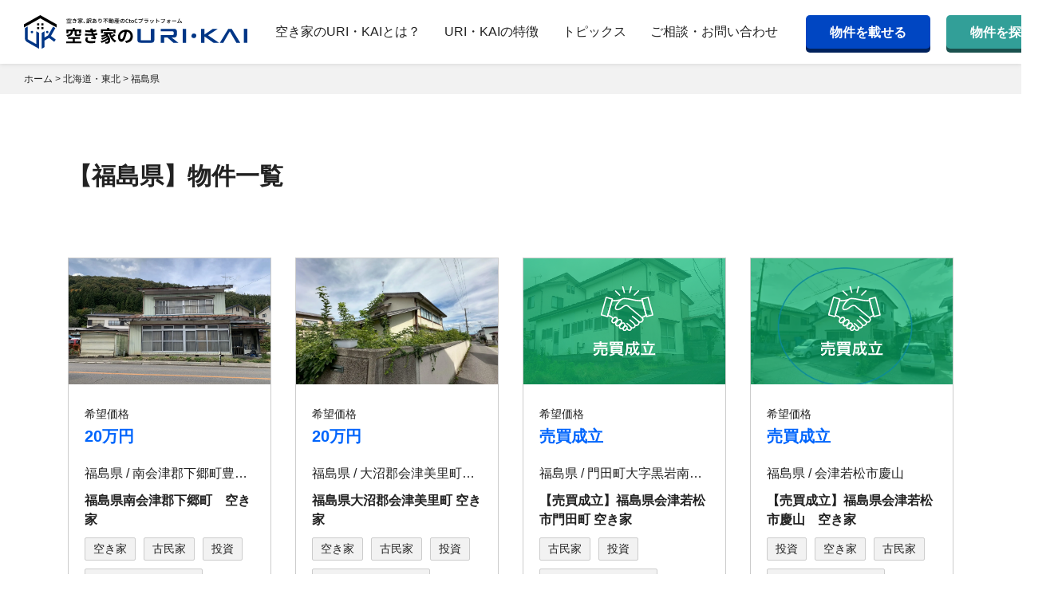

--- FILE ---
content_type: text/html; charset=UTF-8
request_url: https://uri-kai.com/cat_area/fukushima/
body_size: 10066
content:
<!DOCTYPE HTML>
<html lang="ja">
<head>
<!-- Google Tag Manager -->
<script>(function(w,d,s,l,i){w[l]=w[l]||[];w[l].push({'gtm.start':
new Date().getTime(),event:'gtm.js'});var f=d.getElementsByTagName(s)[0],
j=d.createElement(s),dl=l!='dataLayer'?'&l='+l:'';j.async=true;j.src=
'https://www.googletagmanager.com/gtm.js?id='+i+dl;f.parentNode.insertBefore(j,f);
})(window,document,'script','dataLayer','GTM-KN2DB75');</script>
<!-- End Google Tag Manager -->
<meta charset="utf-8" />
<meta http-equiv="content-language" content="ja">
<meta name="google" content="notranslate" />
<meta name="viewport" content="width=device-width, initial-scale=1" />
<meta http-equiv="X-UA-Compatible" content="IE=edge,chrome=1">
<meta name="format-detection" content="telephone=no" />
<meta name="description" content=""/>
<meta name="keywords" content="URI・KAI,売り買い,空き家,訳あり">
<link rel="icon" type="image/x-icon" href="https://uri-kai.com/wp/wp-content/themes/urikai-2025/images/favicon.ico">
<link rel="apple-touch-icon" href="https://uri-kai.com/wp/wp-content/themes/urikai-2025/images/apple-touch-icon.png" sizes="180x180">
<link rel="alternate" type="application/rss+xml" title="RSS" href="https://uri-kai.com/feed/" />
<meta property="og:title" content="福島県 | 空き家・訳あり不動産の売却・購入、売り買いCtoCプラットフォーム「空き家のURI・KAI」（ウリカイ）" />
<meta property="og:description" content="" />
<meta property="og:type" content="website" />
<meta property="og:url" content="https://uri-kai.com/" />
<meta property="og:image" content="https://uri-kai.com/wp/wp-content/themes/urikai-2025/images/img-ogp.png" />
<meta property="og:image:width" content="800" />
<meta property="og:image:height" content="500" />
<meta property="og:site_name" content="" />
<meta property="og:locale" content="ja_JP" />
<!--twitter-->
<meta name="twitter:card" content="summary">
<meta name="twitter:site" content="">
<meta name="twitter:creator" content="">
<meta name="twitter:title" content="福島県 | 空き家・訳あり不動産の売却・購入、売り買いCtoCプラットフォーム「空き家のURI・KAI」（ウリカイ）">
<meta name="twitter:description" content="">
<meta name="twitter:image" content="images/img-ogp.png">
<!--CSS Start-->
<link rel="stylesheet" type="text/css" href="https://uri-kai.com/wp/wp-content/themes/urikai-2025/style.css">
<link rel="stylesheet" type="text/css" href="https://uri-kai.com/wp/wp-content/themes/urikai-2025/css/library/bootstrap/bootstrap-grid.min.css">
<link rel="stylesheet" type="text/css" href="https://uri-kai.com/wp/wp-content/themes/urikai-2025/font/font-awesome-4.7.0/css/font-awesome.min.css">
<link rel="stylesheet" type="text/css" href="https://uri-kai.com/wp/wp-content/themes/urikai-2025/css/common.css?2025-02-03-004440">
  <link rel="stylesheet" type="text/css" href="https://uri-kai.com/wp/wp-content/themes/urikai-2025/css/library/hierarchy-select/hierarchy-select.min.css">
<!--CSS End-->

<title>福島県 | 空き家・訳あり不動産の売却・購入、売り買いCtoCプラットフォーム「空き家のURI・KAI」（ウリカイ）</title>
<meta name='robots' content='max-image-preview:large' />
	<style>img:is([sizes="auto" i], [sizes^="auto," i]) { contain-intrinsic-size: 3000px 1500px }</style>
	<link rel='dns-prefetch' href='//ajax.googleapis.com' />
<link rel='dns-prefetch' href='//static.addtoany.com' />
<link rel='stylesheet' id='wp-block-library-css' href='https://uri-kai.com/wp/wp-includes/css/dist/block-library/style.min.css' type='text/css' media='all' />
<style id='classic-theme-styles-inline-css' type='text/css'>
/*! This file is auto-generated */
.wp-block-button__link{color:#fff;background-color:#32373c;border-radius:9999px;box-shadow:none;text-decoration:none;padding:calc(.667em + 2px) calc(1.333em + 2px);font-size:1.125em}.wp-block-file__button{background:#32373c;color:#fff;text-decoration:none}
</style>
<style id='global-styles-inline-css' type='text/css'>
:root{--wp--preset--aspect-ratio--square: 1;--wp--preset--aspect-ratio--4-3: 4/3;--wp--preset--aspect-ratio--3-4: 3/4;--wp--preset--aspect-ratio--3-2: 3/2;--wp--preset--aspect-ratio--2-3: 2/3;--wp--preset--aspect-ratio--16-9: 16/9;--wp--preset--aspect-ratio--9-16: 9/16;--wp--preset--color--black: #000000;--wp--preset--color--cyan-bluish-gray: #abb8c3;--wp--preset--color--white: #ffffff;--wp--preset--color--pale-pink: #f78da7;--wp--preset--color--vivid-red: #cf2e2e;--wp--preset--color--luminous-vivid-orange: #ff6900;--wp--preset--color--luminous-vivid-amber: #fcb900;--wp--preset--color--light-green-cyan: #7bdcb5;--wp--preset--color--vivid-green-cyan: #00d084;--wp--preset--color--pale-cyan-blue: #8ed1fc;--wp--preset--color--vivid-cyan-blue: #0693e3;--wp--preset--color--vivid-purple: #9b51e0;--wp--preset--gradient--vivid-cyan-blue-to-vivid-purple: linear-gradient(135deg,rgba(6,147,227,1) 0%,rgb(155,81,224) 100%);--wp--preset--gradient--light-green-cyan-to-vivid-green-cyan: linear-gradient(135deg,rgb(122,220,180) 0%,rgb(0,208,130) 100%);--wp--preset--gradient--luminous-vivid-amber-to-luminous-vivid-orange: linear-gradient(135deg,rgba(252,185,0,1) 0%,rgba(255,105,0,1) 100%);--wp--preset--gradient--luminous-vivid-orange-to-vivid-red: linear-gradient(135deg,rgba(255,105,0,1) 0%,rgb(207,46,46) 100%);--wp--preset--gradient--very-light-gray-to-cyan-bluish-gray: linear-gradient(135deg,rgb(238,238,238) 0%,rgb(169,184,195) 100%);--wp--preset--gradient--cool-to-warm-spectrum: linear-gradient(135deg,rgb(74,234,220) 0%,rgb(151,120,209) 20%,rgb(207,42,186) 40%,rgb(238,44,130) 60%,rgb(251,105,98) 80%,rgb(254,248,76) 100%);--wp--preset--gradient--blush-light-purple: linear-gradient(135deg,rgb(255,206,236) 0%,rgb(152,150,240) 100%);--wp--preset--gradient--blush-bordeaux: linear-gradient(135deg,rgb(254,205,165) 0%,rgb(254,45,45) 50%,rgb(107,0,62) 100%);--wp--preset--gradient--luminous-dusk: linear-gradient(135deg,rgb(255,203,112) 0%,rgb(199,81,192) 50%,rgb(65,88,208) 100%);--wp--preset--gradient--pale-ocean: linear-gradient(135deg,rgb(255,245,203) 0%,rgb(182,227,212) 50%,rgb(51,167,181) 100%);--wp--preset--gradient--electric-grass: linear-gradient(135deg,rgb(202,248,128) 0%,rgb(113,206,126) 100%);--wp--preset--gradient--midnight: linear-gradient(135deg,rgb(2,3,129) 0%,rgb(40,116,252) 100%);--wp--preset--font-size--small: 13px;--wp--preset--font-size--medium: 20px;--wp--preset--font-size--large: 36px;--wp--preset--font-size--x-large: 42px;--wp--preset--spacing--20: 0.44rem;--wp--preset--spacing--30: 0.67rem;--wp--preset--spacing--40: 1rem;--wp--preset--spacing--50: 1.5rem;--wp--preset--spacing--60: 2.25rem;--wp--preset--spacing--70: 3.38rem;--wp--preset--spacing--80: 5.06rem;--wp--preset--shadow--natural: 6px 6px 9px rgba(0, 0, 0, 0.2);--wp--preset--shadow--deep: 12px 12px 50px rgba(0, 0, 0, 0.4);--wp--preset--shadow--sharp: 6px 6px 0px rgba(0, 0, 0, 0.2);--wp--preset--shadow--outlined: 6px 6px 0px -3px rgba(255, 255, 255, 1), 6px 6px rgba(0, 0, 0, 1);--wp--preset--shadow--crisp: 6px 6px 0px rgba(0, 0, 0, 1);}:where(.is-layout-flex){gap: 0.5em;}:where(.is-layout-grid){gap: 0.5em;}body .is-layout-flex{display: flex;}.is-layout-flex{flex-wrap: wrap;align-items: center;}.is-layout-flex > :is(*, div){margin: 0;}body .is-layout-grid{display: grid;}.is-layout-grid > :is(*, div){margin: 0;}:where(.wp-block-columns.is-layout-flex){gap: 2em;}:where(.wp-block-columns.is-layout-grid){gap: 2em;}:where(.wp-block-post-template.is-layout-flex){gap: 1.25em;}:where(.wp-block-post-template.is-layout-grid){gap: 1.25em;}.has-black-color{color: var(--wp--preset--color--black) !important;}.has-cyan-bluish-gray-color{color: var(--wp--preset--color--cyan-bluish-gray) !important;}.has-white-color{color: var(--wp--preset--color--white) !important;}.has-pale-pink-color{color: var(--wp--preset--color--pale-pink) !important;}.has-vivid-red-color{color: var(--wp--preset--color--vivid-red) !important;}.has-luminous-vivid-orange-color{color: var(--wp--preset--color--luminous-vivid-orange) !important;}.has-luminous-vivid-amber-color{color: var(--wp--preset--color--luminous-vivid-amber) !important;}.has-light-green-cyan-color{color: var(--wp--preset--color--light-green-cyan) !important;}.has-vivid-green-cyan-color{color: var(--wp--preset--color--vivid-green-cyan) !important;}.has-pale-cyan-blue-color{color: var(--wp--preset--color--pale-cyan-blue) !important;}.has-vivid-cyan-blue-color{color: var(--wp--preset--color--vivid-cyan-blue) !important;}.has-vivid-purple-color{color: var(--wp--preset--color--vivid-purple) !important;}.has-black-background-color{background-color: var(--wp--preset--color--black) !important;}.has-cyan-bluish-gray-background-color{background-color: var(--wp--preset--color--cyan-bluish-gray) !important;}.has-white-background-color{background-color: var(--wp--preset--color--white) !important;}.has-pale-pink-background-color{background-color: var(--wp--preset--color--pale-pink) !important;}.has-vivid-red-background-color{background-color: var(--wp--preset--color--vivid-red) !important;}.has-luminous-vivid-orange-background-color{background-color: var(--wp--preset--color--luminous-vivid-orange) !important;}.has-luminous-vivid-amber-background-color{background-color: var(--wp--preset--color--luminous-vivid-amber) !important;}.has-light-green-cyan-background-color{background-color: var(--wp--preset--color--light-green-cyan) !important;}.has-vivid-green-cyan-background-color{background-color: var(--wp--preset--color--vivid-green-cyan) !important;}.has-pale-cyan-blue-background-color{background-color: var(--wp--preset--color--pale-cyan-blue) !important;}.has-vivid-cyan-blue-background-color{background-color: var(--wp--preset--color--vivid-cyan-blue) !important;}.has-vivid-purple-background-color{background-color: var(--wp--preset--color--vivid-purple) !important;}.has-black-border-color{border-color: var(--wp--preset--color--black) !important;}.has-cyan-bluish-gray-border-color{border-color: var(--wp--preset--color--cyan-bluish-gray) !important;}.has-white-border-color{border-color: var(--wp--preset--color--white) !important;}.has-pale-pink-border-color{border-color: var(--wp--preset--color--pale-pink) !important;}.has-vivid-red-border-color{border-color: var(--wp--preset--color--vivid-red) !important;}.has-luminous-vivid-orange-border-color{border-color: var(--wp--preset--color--luminous-vivid-orange) !important;}.has-luminous-vivid-amber-border-color{border-color: var(--wp--preset--color--luminous-vivid-amber) !important;}.has-light-green-cyan-border-color{border-color: var(--wp--preset--color--light-green-cyan) !important;}.has-vivid-green-cyan-border-color{border-color: var(--wp--preset--color--vivid-green-cyan) !important;}.has-pale-cyan-blue-border-color{border-color: var(--wp--preset--color--pale-cyan-blue) !important;}.has-vivid-cyan-blue-border-color{border-color: var(--wp--preset--color--vivid-cyan-blue) !important;}.has-vivid-purple-border-color{border-color: var(--wp--preset--color--vivid-purple) !important;}.has-vivid-cyan-blue-to-vivid-purple-gradient-background{background: var(--wp--preset--gradient--vivid-cyan-blue-to-vivid-purple) !important;}.has-light-green-cyan-to-vivid-green-cyan-gradient-background{background: var(--wp--preset--gradient--light-green-cyan-to-vivid-green-cyan) !important;}.has-luminous-vivid-amber-to-luminous-vivid-orange-gradient-background{background: var(--wp--preset--gradient--luminous-vivid-amber-to-luminous-vivid-orange) !important;}.has-luminous-vivid-orange-to-vivid-red-gradient-background{background: var(--wp--preset--gradient--luminous-vivid-orange-to-vivid-red) !important;}.has-very-light-gray-to-cyan-bluish-gray-gradient-background{background: var(--wp--preset--gradient--very-light-gray-to-cyan-bluish-gray) !important;}.has-cool-to-warm-spectrum-gradient-background{background: var(--wp--preset--gradient--cool-to-warm-spectrum) !important;}.has-blush-light-purple-gradient-background{background: var(--wp--preset--gradient--blush-light-purple) !important;}.has-blush-bordeaux-gradient-background{background: var(--wp--preset--gradient--blush-bordeaux) !important;}.has-luminous-dusk-gradient-background{background: var(--wp--preset--gradient--luminous-dusk) !important;}.has-pale-ocean-gradient-background{background: var(--wp--preset--gradient--pale-ocean) !important;}.has-electric-grass-gradient-background{background: var(--wp--preset--gradient--electric-grass) !important;}.has-midnight-gradient-background{background: var(--wp--preset--gradient--midnight) !important;}.has-small-font-size{font-size: var(--wp--preset--font-size--small) !important;}.has-medium-font-size{font-size: var(--wp--preset--font-size--medium) !important;}.has-large-font-size{font-size: var(--wp--preset--font-size--large) !important;}.has-x-large-font-size{font-size: var(--wp--preset--font-size--x-large) !important;}
:where(.wp-block-post-template.is-layout-flex){gap: 1.25em;}:where(.wp-block-post-template.is-layout-grid){gap: 1.25em;}
:where(.wp-block-columns.is-layout-flex){gap: 2em;}:where(.wp-block-columns.is-layout-grid){gap: 2em;}
:root :where(.wp-block-pullquote){font-size: 1.5em;line-height: 1.6;}
</style>
<link rel='stylesheet' id='contact-form-7-css' href='https://uri-kai.com/wp/wp-content/plugins/contact-form-7/includes/css/styles.css?ver=6.1.4' type='text/css' media='all' />
<link rel='stylesheet' id='toc-screen-css' href='https://uri-kai.com/wp/wp-content/plugins/table-of-contents-plus/screen.min.css?ver=2411.1' type='text/css' media='all' />
<style id='toc-screen-inline-css' type='text/css'>
div#toc_container {background: #F2F7FF;border: 1px solid #CCC;width: 100%;}div#toc_container ul li {font-size: 100%;}div#toc_container p.toc_title a,div#toc_container ul.toc_list a {color: #0065FC;}
</style>
<link rel='stylesheet' id='addtoany-css' href='https://uri-kai.com/wp/wp-content/plugins/add-to-any/addtoany.min.css?ver=1.16' type='text/css' media='all' />
<script type="text/javascript" src="https://ajax.googleapis.com/ajax/libs/jquery/2.2.4/jquery.min.js" id="jquery-js"></script>
<script type="text/javascript" id="addtoany-core-js-before">
/* <![CDATA[ */
window.a2a_config=window.a2a_config||{};a2a_config.callbacks=[];a2a_config.overlays=[];a2a_config.templates={};a2a_localize = {
	Share: "共有",
	Save: "ブックマーク",
	Subscribe: "購読",
	Email: "メール",
	Bookmark: "ブックマーク",
	ShowAll: "すべて表示する",
	ShowLess: "小さく表示する",
	FindServices: "サービスを探す",
	FindAnyServiceToAddTo: "追加するサービスを今すぐ探す",
	PoweredBy: "Powered by",
	ShareViaEmail: "メールでシェアする",
	SubscribeViaEmail: "メールで購読する",
	BookmarkInYourBrowser: "ブラウザにブックマーク",
	BookmarkInstructions: "このページをブックマークするには、 Ctrl+D または \u2318+D を押下。",
	AddToYourFavorites: "お気に入りに追加",
	SendFromWebOrProgram: "任意のメールアドレスまたはメールプログラムから送信",
	EmailProgram: "メールプログラム",
	More: "詳細&#8230;",
	ThanksForSharing: "共有ありがとうございます !",
	ThanksForFollowing: "フォローありがとうございます !"
};
/* ]]> */
</script>
<script type="text/javascript" defer src="https://static.addtoany.com/menu/page.js" id="addtoany-core-js"></script>
<script type="text/javascript" defer src="https://uri-kai.com/wp/wp-content/plugins/add-to-any/addtoany.min.js?ver=1.1" id="addtoany-jquery-js"></script>
<link rel="https://api.w.org/" href="https://uri-kai.com/wp-json/" /><noscript><style>.lazyload[data-src]{display:none !important;}</style></noscript><style>.lazyload{background-image:none !important;}.lazyload:before{background-image:none !important;}</style><script>
//max page get
var maxpage = 2;
</script>
</head>
<body data-rsssl=1>
<!-- Google Tag Manager (noscript) -->
<noscript><iframe src="https://www.googletagmanager.com/ns.html?id=GTM-KN2DB75"
height="0" width="0" style="display:none;visibility:hidden"></iframe></noscript>
<!-- End Google Tag Manager (noscript) -->
<!--  -->
<div id="wrapper">
<header>
  <div class="container-fluid px-4 px-lg-5">

    <p class="p-h1"><strong>      <a href="https://uri-kai.com/">
        <img src="https://uri-kai.com/wp/wp-content/themes/urikai-2025/images/img-logo-urikai.svg?2025-01-20-000256" alt="空き家・訳あり不動産の売却・購入、売り買いCtoCプラットフォーム「空き家のURI・KAI」（ウリカイ）"/>
      </a>
    </strong></p>
    <div class="c-btn-global d-xl-none">
      <input type="checkbox" class="is-btn-global" id="checked">
      <label for="checked">
        <div class="c-btn-global-line">
          <span></span>
          <span></span>
          <span></span>
        </div>
      </label>
    </div>

    <nav class="is-nav c-flexbox--align px-5 px-xl-0">
      <ul class="c-flexbox p-globalmenu">
        <li>
          <a href="https://uri-kai.com/about.html" class="u-txt-center">
            空き家のURI・KAIとは？
          </a>
        </li>
        <li>
          <a href="https://uri-kai.com/features.html" class="u-txt-center">
            URI・KAIの特徴
          </a>
        </li>
        <li>
          <a href="https://uri-kai.com/topics.html" class="u-txt-center">
            トピックス
          </a>
        </li>
        <li class="d-lg-none">
          <a href="https://uri-kai.com/flow.html" class="u-txt-center">
            商談・契約の流れ
          </a>
        </li>
        <li class="d-lg-none">
          <a href="https://uri-kai.com/partner.html" class="u-txt-center">
            パートナー募集
          </a>
        </li>
        <li class="d-lg-none">
          <a href="https://uri-kai.com/faq.html" class="u-txt-center">
            よくあるご質問
          </a>
        </li>
        <li>
          <a href="https://uri-kai.com/contact.html" class="u-txt-center">
            ご相談・お問い合わせ
          </a>
        </li>
      </ul>

      <ul class="d-xl-flex p-cv-menu">
        <li>
          <a href="https://uri-kai.com/sell.html" class="p-btn-2024 u-fw-bold">
          物件を載せる
          </a>
        </li>
        <li>
          <a href="https://uri-kai.com/buy.html" class="p-btn-2024--green u-fw-bold">
          物件を探す
          </a>
        </li>
      </ul>
    </nav>

  </div>
</header>

<div class="container-fluid px-4 px-lg-5 u-bg-bg1">
  <div class="p-breadcrumbs">
    <!-- Breadcrumb NavXT 7.5.0 -->
<span property="itemListElement" typeof="ListItem"><a property="item" typeof="WebPage" title="Go to 空き家・訳あり不動産の売却・購入、売り買いCtoCプラットフォーム「空き家のURI・KAI」（ウリカイ）." href="https://uri-kai.com" class="home" ><span property="name">ホーム</span></a><meta property="position" content="1"></span> &gt; <span property="itemListElement" typeof="ListItem"><a property="item" typeof="WebPage" title="Go to the 北海道・東北 掲載物件のカテゴリー archives." href="https://uri-kai.com/cat_area/hokkaido-tohoku/" class="taxonomy cat_area" ><span property="name">北海道・東北</span></a><meta property="position" content="2"></span> &gt; <span property="itemListElement" typeof="ListItem"><span property="name">福島県</span><meta property="position" content="3"></span>  </div>
</div>

<div class="c-section">
  <div class="container px-4">

    <h1 class="c-tit-lv1 u-fw-bold u-mb-80">
              【福島県】物件一覧
          </h1>

        <script>
        function area_select_parent() {
            var value = document.getElementById("area_select_parent").value;
            if(value){
              console.log(value);
              location.href=value;
            }
        }
        function area_select_child() {
            var value = document.getElementById("area_select_child").value;
            if(value){
              console.log(value);
              location.href=value;
            }
        }
    </script>




    <!-- <div class="d-flex u-mb-40">
      <div class="d-flex">
        <span class="p-area-select-name">エリア</span>
        <span class="p-selectbox-wrap">
        <select id="area_select_parent" name="select" onChange="area_select_parent()" class="p-selectbox"><option value="">選択してください</option><option value="https://uri-kai.com/cat_area/kanto/">関東</option><option value="https://uri-kai.com/cat_area/kinki/">近畿</option><option value="https://uri-kai.com/cat_area/hokkaido-tohoku/" selected>北海道・東北</option><option value="https://uri-kai.com/cat_area/chubu/">中部</option><option value="https://uri-kai.com/cat_area/chugoku-shikoku/">中国・四国</option><option value="https://uri-kai.com/cat_area/kyushu-okinawa/">九州・沖縄</option></select>        </span>
      </div>

      <div class="d-flex">
        <span class="p-area-select-name">都道府県</span>
        <span class="p-selectbox-wrap">
        <select id="area_select_child" name="select" onChange="area_select_child()" class="p-selectbox"><option value="" >選択してください</option><option value="https://uri-kai.com/cat_area/hokkaido/">北海道</option><option value="https://uri-kai.com/cat_area/aomori/">青森県</option><option value="https://uri-kai.com/cat_area/akita/">秋田県</option><option value="https://uri-kai.com/cat_area/iwate/">岩手県</option><option value="https://uri-kai.com/cat_area/miyagi/">宮城県</option><option value="https://uri-kai.com/cat_area/yamagata/">山形県</option><option value="https://uri-kai.com/cat_area/fukushima/" selected>福島県</option></select>        </span>
      </div>

    </div> -->



    
    <ul class="row gx-5 p-list-property">
      <li class="col-md-6 col-lg-3 u-mt-30">
      <a href="https://uri-kai.com/property/19641/" class="h-100 u-block u-border">
        <div class="u-relative u-bg-white h-100">

          <div class="p-bg-img  lazyload" style="" data-back="https://uri-kai.com/wp/wp-content/uploads/2025/11/IMG_4763.jpg" data-eio-rwidth="1920" data-eio-rheight="1440">
                                      <img src="https://uri-kai.com/wp/wp-content/themes/urikai-2025/images/img-thumbnail-transparent.svg" alt="福島県南会津郡下郷町　空き家" >
            
          </div>

          <div class="u-padding-20">

            
              <div class="p-property-list-price u-mb-20">
                <span class="u-color-black">希望価格</span><br>
                20万円              </div>

            

            <div class="u-mb-10 u-txt-ellipsis">
              福島県               / 南会津郡下郷町豊成字中前6047番1            </div>

            <h2 class="u-fw-bold u-mb-10">福島県南会津郡下郷町　空き家</h2>
            <ul class="p-list-tag"><li class="c-label-tag u-inline-block u-fs-14">空き家</li><li class="c-label-tag u-inline-block u-fs-14">古民家</li><li class="c-label-tag u-inline-block u-fs-14">投資</li><li class="c-label-tag u-inline-block u-fs-14">売主：ネクスウィル</li></ul>          </div>
        </div>

      </a>
    </li>
      <li class="col-md-6 col-lg-3 u-mt-30">
      <a href="https://uri-kai.com/property/18968/" class="h-100 u-block u-border">
        <div class="u-relative u-bg-white h-100">

          <div class="p-bg-img  lazyload" style="" data-back="https://uri-kai.com/wp/wp-content/uploads/2025/10/a0c071beac7bfff3beeba0debcb25b18.jpg" data-eio-rwidth="1477" data-eio-rheight="1108">
                                      <img src="https://uri-kai.com/wp/wp-content/themes/urikai-2025/images/img-thumbnail-transparent.svg" alt="福島県⼤沼郡会津美⾥町 空き家" >
            
          </div>

          <div class="u-padding-20">

            
              <div class="p-property-list-price u-mb-20">
                <span class="u-color-black">希望価格</span><br>
                20万円              </div>

            

            <div class="u-mb-10 u-txt-ellipsis">
              福島県               / 大沼郡会津美里町字宮北3159-2            </div>

            <h2 class="u-fw-bold u-mb-10">福島県⼤沼郡会津美⾥町 空き家</h2>
            <ul class="p-list-tag"><li class="c-label-tag u-inline-block u-fs-14">空き家</li><li class="c-label-tag u-inline-block u-fs-14">古民家</li><li class="c-label-tag u-inline-block u-fs-14">投資</li><li class="c-label-tag u-inline-block u-fs-14">売主：ネクスウィル</li></ul>          </div>
        </div>

      </a>
    </li>
      <li class="col-md-6 col-lg-3 u-mt-30">
      <a href="https://uri-kai.com/property/17277/" class="h-100 u-block u-border">
        <div class="u-relative u-bg-white h-100">

          <div class="p-bg-img p-property-contract lazyload" style="" data-back="https://uri-kai.com/wp/wp-content/uploads/2025/07/DSCF0005.jpg" data-eio-rwidth="1920" data-eio-rheight="1440">
                                      <img src="https://uri-kai.com/wp/wp-content/themes/urikai-2025/images/img-thumbnail-transparent.svg" alt="【売買成立】福島県会津若松市門田町 空き家" >
            
          </div>

          <div class="u-padding-20">

            
              <div class="p-property-list-price u-mb-20">
                <span class="u-color-black">希望価格</span><br>
                売買成立              </div>

            

            <div class="u-mb-10 u-txt-ellipsis">
              福島県               / 門田町大字黒岩南青木            </div>

            <h2 class="u-fw-bold u-mb-10">【売買成立】福島県会津若松市門田町 空き家</h2>
            <ul class="p-list-tag"><li class="c-label-tag u-inline-block u-fs-14">古民家</li><li class="c-label-tag u-inline-block u-fs-14">投資</li><li class="c-label-tag u-inline-block u-fs-14">売主：ネクスウィル</li></ul>          </div>
        </div>

      </a>
    </li>
      <li class="col-md-6 col-lg-3 u-mt-30">
      <a href="https://uri-kai.com/property/16714/" class="h-100 u-block u-border">
        <div class="u-relative u-bg-white h-100">

          <div class="p-bg-img p-property-contract lazyload" style="" data-back="https://uri-kai.com/wp/wp-content/uploads/2025/06/d4137401584b709c7d93f1691beaae83.jpg" data-eio-rwidth="1242" data-eio-rheight="911">
                                      <img src="https://uri-kai.com/wp/wp-content/themes/urikai-2025/images/img-thumbnail-transparent.svg" alt="【売買成立】福島県会津若松市慶山　空き家" >
            
          </div>

          <div class="u-padding-20">

            
              <div class="p-property-list-price u-mb-20">
                <span class="u-color-black">希望価格</span><br>
                売買成立              </div>

            

            <div class="u-mb-10 u-txt-ellipsis">
              福島県               / 会津若松市慶山            </div>

            <h2 class="u-fw-bold u-mb-10">【売買成立】福島県会津若松市慶山　空き家</h2>
            <ul class="p-list-tag"><li class="c-label-tag u-inline-block u-fs-14">投資</li><li class="c-label-tag u-inline-block u-fs-14">空き家</li><li class="c-label-tag u-inline-block u-fs-14">古民家</li><li class="c-label-tag u-inline-block u-fs-14">売主：ネクスウィル</li></ul>          </div>
        </div>

      </a>
    </li>
      <li class="col-md-6 col-lg-3 u-mt-30">
      <a href="https://uri-kai.com/property/13227/" class="h-100 u-block u-border">
        <div class="u-relative u-bg-white h-100">

          <div class="p-bg-img p-property-contract lazyload" style="" data-back="https://uri-kai.com/wp/wp-content/uploads/2025/01/S__45834259_0.jpg" data-eio-rwidth="864" data-eio-rheight="666">
                                      <img src="https://uri-kai.com/wp/wp-content/themes/urikai-2025/images/img-thumbnail-transparent.svg" alt="【売買成立】福島県いわき市常磐上湯長谷町上ノ台 空き家" >
            
          </div>

          <div class="u-padding-20">

            
              <div class="p-property-list-price u-mb-20">
                <span class="u-color-black">希望価格</span><br>
                売買成立              </div>

            

            <div class="u-mb-10 u-txt-ellipsis">
              福島県               / いわき市常磐上湯⻑⾕町            </div>

            <h2 class="u-fw-bold u-mb-10">【売買成立】福島県いわき市常磐上湯長谷町上ノ台 空き家</h2>
            <ul class="p-list-tag"><li class="c-label-tag u-inline-block u-fs-14">空き家</li><li class="c-label-tag u-inline-block u-fs-14">古民家</li><li class="c-label-tag u-inline-block u-fs-14">投資</li><li class="c-label-tag u-inline-block u-fs-14">売主：ネクスウィル</li></ul>          </div>
        </div>

      </a>
    </li>
      <li class="col-md-6 col-lg-3 u-mt-30">
      <a href="https://uri-kai.com/property/12776/" class="h-100 u-block u-border">
        <div class="u-relative u-bg-white h-100">

          <div class="p-bg-img p-property-contract lazyload" style="" data-back="https://uri-kai.com/wp/wp-content/uploads/2024/12/11554_0.jpg" data-eio-rwidth="1108" data-eio-rheight="1477">
                                      <img src="https://uri-kai.com/wp/wp-content/themes/urikai-2025/images/img-thumbnail-transparent.svg" alt="【売買成立】福島県伊達郡桑折町北半田栗和田　空き家" >
            
          </div>

          <div class="u-padding-20">

            
              <div class="p-property-list-price u-mb-20">
                <span class="u-color-black">希望価格</span><br>
                売買成立              </div>

            

            <div class="u-mb-10 u-txt-ellipsis">
              福島県               / 伊達郡桑折町北半田栗和田            </div>

            <h2 class="u-fw-bold u-mb-10">【売買成立】福島県伊達郡桑折町北半田栗和田　空き家</h2>
            <ul class="p-list-tag"><li class="c-label-tag u-inline-block u-fs-14">空き家</li><li class="c-label-tag u-inline-block u-fs-14">再建築不可</li><li class="c-label-tag u-inline-block u-fs-14">古民家</li><li class="c-label-tag u-inline-block u-fs-14">大自然</li><li class="c-label-tag u-inline-block u-fs-14">広大</li><li class="c-label-tag u-inline-block u-fs-14">投資</li><li class="c-label-tag u-inline-block u-fs-14">売主：ネクスウィル</li><li class="c-label-tag u-inline-block u-fs-14">別荘地</li></ul>          </div>
        </div>

      </a>
    </li>
      <li class="col-md-6 col-lg-3 u-mt-30">
      <a href="https://uri-kai.com/property/12136/" class="h-100 u-block u-border">
        <div class="u-relative u-bg-white h-100">

          <div class="p-bg-img p-property-contract lazyload" style="" data-back="https://uri-kai.com/wp/wp-content/uploads/2024/11/49ef72b19c9b2addea8db508ca9b00b7-2.jpg" data-eio-rwidth="1914" data-eio-rheight="1442">
                                      <img src="https://uri-kai.com/wp/wp-content/themes/urikai-2025/images/img-thumbnail-transparent.svg" alt="【売買成立】福島県南相馬市原町区橋本町 空き家" >
            
          </div>

          <div class="u-padding-20">

            
              <div class="p-property-list-price u-mb-20">
                <span class="u-color-black">希望価格</span><br>
                売買成立              </div>

            

            <div class="u-mb-10 u-txt-ellipsis">
              福島県               / 原町区橋本町            </div>

            <h2 class="u-fw-bold u-mb-10">【売買成立】福島県南相馬市原町区橋本町 空き家</h2>
            <ul class="p-list-tag"><li class="c-label-tag u-inline-block u-fs-14">売主：ネクスウィル</li><li class="c-label-tag u-inline-block u-fs-14">その他</li><li class="c-label-tag u-inline-block u-fs-14">古民家</li><li class="c-label-tag u-inline-block u-fs-14">再建築不可</li><li class="c-label-tag u-inline-block u-fs-14">空き家</li></ul>          </div>
        </div>

      </a>
    </li>
      <li class="col-md-6 col-lg-3 u-mt-30">
      <a href="https://uri-kai.com/property/11917/" class="h-100 u-block u-border">
        <div class="u-relative u-bg-white h-100">

          <div class="p-bg-img p-property-contract lazyload" style="" data-back="https://uri-kai.com/wp/wp-content/uploads/2024/11/line_oa_chat_241031_091302_group_8.jpg" data-eio-rwidth="1108" data-eio-rheight="1477">
                                      <img src="https://uri-kai.com/wp/wp-content/themes/urikai-2025/images/img-thumbnail-transparent.svg" alt="【売買成立】福島県会津若松市和⽥ 空き家" >
            
          </div>

          <div class="u-padding-20">

            
              <div class="p-property-list-price u-mb-20">
                <span class="u-color-black">希望価格</span><br>
                売買成立              </div>

            

            <div class="u-mb-10 u-txt-ellipsis">
              福島県               / 会津若松市和⽥            </div>

            <h2 class="u-fw-bold u-mb-10">【売買成立】福島県会津若松市和⽥ 空き家</h2>
            <ul class="p-list-tag"><li class="c-label-tag u-inline-block u-fs-14">空き家</li><li class="c-label-tag u-inline-block u-fs-14">古民家</li><li class="c-label-tag u-inline-block u-fs-14">投資</li><li class="c-label-tag u-inline-block u-fs-14">売主：ネクスウィル</li></ul>          </div>
        </div>

      </a>
    </li>
      <li class="col-md-6 col-lg-3 u-mt-30">
      <a href="https://uri-kai.com/property/11596/" class="h-100 u-block u-border">
        <div class="u-relative u-bg-white h-100">

          <div class="p-bg-img  lazyload" style="" data-back="https://uri-kai.com/wp/wp-content/uploads/2024/11/PXL_20241014_054946653.jpg" data-eio-rwidth="1920" data-eio-rheight="1440">
                                      <img src="https://uri-kai.com/wp/wp-content/themes/urikai-2025/images/img-thumbnail-transparent.svg" alt="【掲載終了】福島県喜多方市慶徳町豊岡中江　空き家" >
            
          </div>

          <div class="u-padding-20">

            
              <div class="p-property-list-price u-mb-20">
                <span class="u-color-black">希望価格</span><br>
                掲載終了              </div>

            

            <div class="u-mb-10 u-txt-ellipsis">
              福島県               / 喜多方市慶徳町            </div>

            <h2 class="u-fw-bold u-mb-10">【掲載終了】福島県喜多方市慶徳町豊岡中江　空き家</h2>
            <ul class="p-list-tag"><li class="c-label-tag u-inline-block u-fs-14">空き家</li></ul>          </div>
        </div>

      </a>
    </li>
      <li class="col-md-6 col-lg-3 u-mt-30">
      <a href="https://uri-kai.com/property/10890/" class="h-100 u-block u-border">
        <div class="u-relative u-bg-white h-100">

          <div class="p-bg-img  lazyload" style="" data-back="https://uri-kai.com/wp/wp-content/uploads/2024/10/1ef3ddeff6b0d1d2f8bdb1fb58087827-3.jpg" data-eio-rwidth="1920" data-eio-rheight="1440">
                                      <img src="https://uri-kai.com/wp/wp-content/themes/urikai-2025/images/img-thumbnail-transparent.svg" alt="福島県福島市松川町　空き家" >
            
          </div>

          <div class="u-padding-20">

            
              <div class="p-property-list-price u-mb-20">
                <span class="u-color-black">希望価格</span><br>
                200万円              </div>

            

            <div class="u-mb-10 u-txt-ellipsis">
              福島県               / 福島市松川町水原中屋敷88            </div>

            <h2 class="u-fw-bold u-mb-10">福島県福島市松川町　空き家</h2>
            <ul class="p-list-tag"><li class="c-label-tag u-inline-block u-fs-14">空き家</li><li class="c-label-tag u-inline-block u-fs-14">古民家</li><li class="c-label-tag u-inline-block u-fs-14">投資</li></ul>          </div>
        </div>

      </a>
    </li>
      <li class="col-md-6 col-lg-3 u-mt-30">
      <a href="https://uri-kai.com/property/8434/" class="h-100 u-block u-border">
        <div class="u-relative u-bg-white h-100">

          <div class="p-bg-img p-property-end lazyload" style="" data-back="https://uri-kai.com/wp/wp-content/uploads/2024/04/faab112a5f8553fbf349debc75cad028.jpg" data-eio-rwidth="1920" data-eio-rheight="1025">
                                      <img src="https://uri-kai.com/wp/wp-content/themes/urikai-2025/images/img-thumbnail-transparent.svg" alt="【掲載終了】福島県いわき市四倉町　空き家" >
            
          </div>

          <div class="u-padding-20">

            
              <div class="p-property-list-price u-mb-20">
                <span class="u-color-black">希望価格</span><br>
                掲載終了              </div>

            

            <div class="u-mb-10 u-txt-ellipsis">
              福島県               / いわき市四倉町東３−２５            </div>

            <h2 class="u-fw-bold u-mb-10">【掲載終了】福島県いわき市四倉町　空き家</h2>
            <ul class="p-list-tag"><li class="c-label-tag u-inline-block u-fs-14">空き家</li><li class="c-label-tag u-inline-block u-fs-14">再建築不可</li><li class="c-label-tag u-inline-block u-fs-14">古民家</li><li class="c-label-tag u-inline-block u-fs-14">投資</li></ul>          </div>
        </div>

      </a>
    </li>
      <li class="col-md-6 col-lg-3 u-mt-30">
      <a href="https://uri-kai.com/property/7104/" class="h-100 u-block u-border">
        <div class="u-relative u-bg-white h-100">

          <div class="p-bg-img p-property-end lazyload" style="" data-back="https://uri-kai.com/wp/wp-content/uploads/2024/02/d89f143005d2907fd69b8edae56809e9.jpg" data-eio-rwidth="732" data-eio-rheight="449">
                                      <img src="https://uri-kai.com/wp/wp-content/themes/urikai-2025/images/img-thumbnail-transparent.svg" alt="【掲載終了】福島県耶麻郡　更地" >
            
          </div>

          <div class="u-padding-20">

            
              <div class="p-property-list-price u-mb-20">
                <span class="u-color-black">希望価格</span><br>
                掲載終了              </div>

            

            <div class="u-mb-10 u-txt-ellipsis">
              福島県               / 耶麻郡北塩原村大字檜原            </div>

            <h2 class="u-fw-bold u-mb-10">【掲載終了】福島県耶麻郡　更地</h2>
            <ul class="p-list-tag"><li class="c-label-tag u-inline-block u-fs-14">大自然</li><li class="c-label-tag u-inline-block u-fs-14">広大</li><li class="c-label-tag u-inline-block u-fs-14">投資</li><li class="c-label-tag u-inline-block u-fs-14">その他</li></ul>          </div>
        </div>

      </a>
    </li>
  </ul>

<div class="d-lg-none">
  <div class="p-pagenation-sp"><span class="current">1</span><a href="https://uri-kai.com/cat_area/fukushima/page/2/" class="around">次へ&nbsp;<i class="fa fa-angle-right" aria-hidden="true"></i></a></div>
</div>
<div class="d-none d-lg-block">
  <div class="p-pagenation-pc"><span>PAGE 1 / 2</span><span class="current">1</span><a href='https://uri-kai.com/cat_area/fukushima/page/2/' class="inactive">2</a></div>
</div>


  </div>
</div>


<footer class="u-bg-bg1">
  <div class="container px-4">

    <div class="d-lg-flex justify-content-between flex-wrap u-mb-40">
      <a href="https://uri-kai.com/" class="p-footer-logo">
        <img src="https://uri-kai.com/wp/wp-content/themes/urikai-2025/images/img-logo-urikai.svg?2025-01-20-000256" alt="空き家・訳あり不動産の売却・購入、売り買いCtoCプラットフォーム「空き家のURI・KAI」（ウリカイ）"/>
      </a>

      <ul class="d-flex flex-wrap p-cv-menu">
        <li>
          <a href="https://uri-kai.com/sell.html" class="p-btn-2024 u-fw-bold">
            物件を載せる
          </a>
        </li>
        <li>
          <a href="https://uri-kai.com/buy.html" class="p-btn-2024--green u-fw-bold">
            物件を探す
          </a>
        </li>
        <li>
          <a href="https://uri-kai.com/contact.html" class="u-color-key u-bg-white u-border--key">
            ご相談・お問い合わせ
          </a>
        </li>
      </ul>

    </div>

    <ul class="d-flex flex-wrap p-footer-menu u-mb-20">
      <li>
        <a href="https://uri-kai.com/" class="u-hover-underline">
          ホーム
        </a>
      </li>
      <li>
        <a href="https://uri-kai.com/about.html" class="u-hover-underline">
          空き家のURI・KAIとは？
        </a>
      </li>
      <li>
        <a href="https://uri-kai.com/features.html" class="u-hover-underline">
          URI・KAIの特徴
        </a>
      </li>
      <li>
        <a href="https://uri-kai.com/municipality.html" class="u-txt-center">
          提携自治体PICK UP
        </a>
      </li>
      <li>
        <a href="https://uri-kai.com/topics.html" class="u-hover-underline">
          トピックス
        </a>
      </li>
      <li>
        <a href="https://uri-kai.com/flow.html" class="u-hover-underline">
          商談・契約の流れ
        </a>
      </li>
      <li>
        <a href="https://uri-kai.com/partner.html" class="u-hover-underline">
          パートナー募集
        </a>
      </li>
      <li>
        <a href="https://uri-kai.com/main-partner.html" class="u-hover-underline">
          メインパートナー
        </a>
      </li>
      <li>
        <a href="https://uri-kai.com/faq.html" class="u-hover-underline">
          よくあるご質問
        </a>
      </li>
    </ul>

    <hr class="u-mb-20">

    <div class="u-relative">
      <ul class="d-flex flex-wrap p-footer-menu u-fs-14 u-mb-20">
        <li>
          <a href="https://www.nexwill.co.jp/" target="_blank" class="u-hover-underline">
            運営会社
          </a>
        </li>
        <li>
          <a href="https://uri-kai.com/terms.html" class="u-hover-underline">
            利用規約
          </a>
        </li>
        <li>
          <a href="https://uri-kai.com/privacy-policy.html" class="u-hover-underline">
            プライバシーポリシー
          </a>
        </li>
        <li>
          <a href="https://uri-kai.com/site-map.html" class="u-hover-underline">
            サイトマップ
          </a>
        </li>
      </ul>

      <div class="u-mb-40 u-sp-mb-20">
        <a href="#" class="p-back-to-top is-back-to-top is-not-transition"><div class="p-dli-chevron-up"></div></a>
      </div>

    </div>

    <p class="p-copy">&copy;&nbsp;2021 URI・KAI All Rights Reserved.</p>

  </div>
</footer>

</div><!--wrapper-->
<script type="text/javascript" id="eio-lazy-load-js-before">
/* <![CDATA[ */
var eio_lazy_vars = {"exactdn_domain":"","skip_autoscale":0,"bg_min_dpr":1.1,"threshold":0,"use_dpr":1};
/* ]]> */
</script>
<script type="text/javascript" src="https://uri-kai.com/wp/wp-content/plugins/ewww-image-optimizer/includes/lazysizes.min.js?ver=831" id="eio-lazy-load-js" async="async" data-wp-strategy="async"></script>
<script type="text/javascript" src="https://uri-kai.com/wp/wp-includes/js/dist/hooks.min.js?ver=4d63a3d491d11ffd8ac6" id="wp-hooks-js"></script>
<script type="text/javascript" src="https://uri-kai.com/wp/wp-includes/js/dist/i18n.min.js?ver=5e580eb46a90c2b997e6" id="wp-i18n-js"></script>
<script type="text/javascript" id="wp-i18n-js-after">
/* <![CDATA[ */
wp.i18n.setLocaleData( { 'text direction\u0004ltr': [ 'ltr' ] } );
/* ]]> */
</script>
<script type="text/javascript" src="https://uri-kai.com/wp/wp-content/plugins/contact-form-7/includes/swv/js/index.js?ver=6.1.4" id="swv-js"></script>
<script type="text/javascript" id="contact-form-7-js-translations">
/* <![CDATA[ */
( function( domain, translations ) {
	var localeData = translations.locale_data[ domain ] || translations.locale_data.messages;
	localeData[""].domain = domain;
	wp.i18n.setLocaleData( localeData, domain );
} )( "contact-form-7", {"translation-revision-date":"2025-11-30 08:12:23+0000","generator":"GlotPress\/4.0.3","domain":"messages","locale_data":{"messages":{"":{"domain":"messages","plural-forms":"nplurals=1; plural=0;","lang":"ja_JP"},"This contact form is placed in the wrong place.":["\u3053\u306e\u30b3\u30f3\u30bf\u30af\u30c8\u30d5\u30a9\u30fc\u30e0\u306f\u9593\u9055\u3063\u305f\u4f4d\u7f6e\u306b\u7f6e\u304b\u308c\u3066\u3044\u307e\u3059\u3002"],"Error:":["\u30a8\u30e9\u30fc:"]}},"comment":{"reference":"includes\/js\/index.js"}} );
/* ]]> */
</script>
<script type="text/javascript" id="contact-form-7-js-before">
/* <![CDATA[ */
var wpcf7 = {
    "api": {
        "root": "https:\/\/uri-kai.com\/wp-json\/",
        "namespace": "contact-form-7\/v1"
    }
};
/* ]]> */
</script>
<script type="text/javascript" src="https://uri-kai.com/wp/wp-content/plugins/contact-form-7/includes/js/index.js?ver=6.1.4" id="contact-form-7-js"></script>
<script type="text/javascript" id="toc-front-js-extra">
/* <![CDATA[ */
var tocplus = {"smooth_scroll":"1","visibility_show":"\u8868\u793a\u3059\u308b","visibility_hide":"\u975e\u8868\u793a\u306b\u3059\u308b","width":"100%"};
/* ]]> */
</script>
<script type="text/javascript" src="https://uri-kai.com/wp/wp-content/plugins/table-of-contents-plus/front.min.js?ver=2411.1" id="toc-front-js"></script>
<!--JS-->
<script type="text/javascript" src="https://uri-kai.com/wp/wp-content/themes/urikai-2025/js/common.js?2025-01-20-000304"></script>
<script type="text/javascript" src="https://uri-kai.com/wp/wp-content/themes/urikai-2025/js/library/tile/jquery.tile.min.js"></script>
<script type="text/javascript" src="https://uri-kai.com/wp/wp-content/themes/urikai-2025/js/library/easing/jquery.easing.1.3.js"></script>
<script type="text/javascript" src="https://uri-kai.com/wp/wp-content/themes/urikai-2025/js/library/hierarchy-select/hierarchy-select.min.js"></script>


<script type="text/javascript">
   var wp_uri  = "https://uri-kai.com/wp/wp-content/themes/urikai-2025";
   var wp_url  = "https://uri-kai.com/";

  $(function () {

    JS.func.common();
    JS.func.page();
    //form submit
      });
</script>
<!--JS END-->
</body>
</html>


--- FILE ---
content_type: text/css
request_url: https://uri-kai.com/wp/wp-content/themes/urikai-2025/style.css
body_size: 103
content:
@charset "utf-8";
/*
Theme Name: URI・KAI | Ver.modify-2025.01
Theme URI: https://uri-kai.com
Description:
Author: FIVE J
Author URI: https://fivej.co.jp
Version:2025.01
*/


--- FILE ---
content_type: text/css
request_url: https://uri-kai.com/wp/wp-content/themes/urikai-2025/css/library/hierarchy-select/hierarchy-select.min.css
body_size: 689
content:
.hierarchy-select.dropdown .hs-searchbox{padding:0 5px 4px}.hierarchy-select.dropdown .dropdown-menu a[data-level='2']{padding-left:40px}.hierarchy-select.dropdown .dropdown-menu a[data-level='3']{padding-left:60px}.hierarchy-select.dropdown .dropdown-menu a[data-level='4']{padding-left:80px}.hierarchy-select.dropdown .dropdown-menu a[data-level='5']{padding-left:100px}.hierarchy-select.dropdown .dropdown-menu a[data-level='6']{padding-left:120px}.hierarchy-select.dropdown .dropdown-menu a[data-level='7']{padding-left:140px}.hierarchy-select.dropdown .dropdown-menu a[data-level='8']{padding-left:160px}.hierarchy-select.dropdown .dropdown-menu a[data-level='9']{padding-left:180px}.hierarchy-select.dropdown .dropdown-menu a[data-level='10']{padding-left:200px}


--- FILE ---
content_type: application/javascript
request_url: https://uri-kai.com/wp/wp-content/themes/urikai-2025/js/common.js?2025-01-20-000304
body_size: 4833
content:
var JS = {};
JS.func = {};

/*---------------------------------
[index]
JS.func.common : 共通
JS.func.home : トップページ
JS.func.about :
JS.func.article :

全ページ共通関数
---------------------------------*/

//変数
var w = $(window).width();
var h = $(window).height();
var breakpoint = 767;
var breakpoint_ipad = 991;
var setflag = false;
var y = jQuery(this).scrollTop();
var scrolltopevent = 800;

$(window).on("resize load", function () {
  w = $(window).width();
  h = $(window).height();
});
$(window).on('scroll', function () {
  y = jQuery(this).scrollTop();
});


//スクロール固定
var beginScrollBlock = function () {
  beginscrollTop = $(window).scrollTop();
  $('body').addClass('is-no-scroll').css('top', (-beginscrollTop) + 'px');
};
var endScrollBlock = function () {
  $('body').removeClass('is-no-scroll');
  $(window).scrollTop(beginscrollTop);
};

//device sp 判定
function sp_device() {
  if (navigator.userAgent.indexOf('iPhone') > -1) {
    return 'iPhone';
  } else if (navigator.userAgent.indexOf('iPad') > -1) {
    return 'iPad';
  } else if (navigator.userAgent.indexOf('Android') > -1) {
    return 'Android';
  }
}
//ブラウザサイズ sp 判定
var sp_window = function () {
  if (!window.innerWidth) {
    return false;
  }
  if (!window.matchMedia) {
    return (window.innerWidth <= breakpoint_ipad) ? true : false;
  }
  if (window.matchMedia('(max-width:' + breakpoint_ipad + 'px)').matches) {
    return true;
  } else {
    return false;
  }
}

//ブラウザ判定
function browser_name() {
  var userAgent = window.navigator.userAgent.toLowerCase();
  var appVersion = window.navigator.appVersion.toLowerCase();

  if (userAgent.indexOf("msie") > -1) {
    if (appVersion.indexOf("msie 6.0") > -1) { return 'ie6'; }
    else if (appVersion.indexOf("msie 7.0") > -1) { return 'ie7'; }
    else if (appVersion.indexOf("msie 8.0") > -1) { return 'ie8'; }
    else if (appVersion.indexOf("msie 9.0") > -1) { return 'ie9'; }
    else if (appVersion.indexOf("msie 10.0") > -1) { return 'ie10'; }
    else { return 'unknown'; }
  }
  else if (userAgent.indexOf("trident/7.0") > -1) { return 'ie11'; }
  else if (userAgent.indexOf("edge") > -1) { return 'edge'; }
  else if (userAgent.indexOf("firefox") > -1) { return 'firefox'; }
  else if (userAgent.indexOf("opera") > -1) { return 'opera'; }
  else if (userAgent.indexOf("chrome") > -1) { return 'chrome'; }
  else if (userAgent.indexOf("safari") > -1) { return 'safari'; }
  else { return 'unknown'; }
}

//tile js
function tileList($element, $leaight) {
  if ($element.length) {
    if (sp_window()) {
      $($element).css('height', 'inherit');
    } else {
      $($element).tile($leaight);
    }
  }
}

//リンク先ページの指定位置にスクロールで移動
function targetscroll($hash, $sps, $pcs) {
  var url = $(location).attr('href'); //ロード後少し時間を置く
  setTimeout(function () {
    if (url.indexOf("?id=") != -1) {
      var id = url.split("?id=");
      var $target = $('#' + id[id.length - 1]);
      if ($hash === id[1]) {

        if ($target.length) {

          if (sp_window()) {
            var ts = $sps;
          } else {
            var ts = $pcs;
          }
          var pos = $target.offset().top + ts;
          $("html, body").animate({ scrollTop: pos }, 0);
        }
      }
    }
  }, 0);
}

//遷移元が同ドメインか判定
ref = document.referrer;// リファラ情報を得る
hereHost = window.location.hostname;// 現在ページのホスト(ドメイン)名を得る
// ホスト名が含まれるか探す正規表現を作る(大文字・小文字を区別しない)
sStr = "^https?://" + hereHost;
rExp = new RegExp(sStr, "i");
// リファラ文字列を判別
// if (ref.length == 0) {
//   // リファラなしの場合
// } else if (ref.match(rExp)) {
//   // マッチした場合＝アクセス元が自サイト内の場合
// } else {
//   // マッチしない場合＝アクセス元がサイト外の場合
// }


//=============================================================================
// JS.func.common : 共通
//=============================================================================

JS.func.common = function () {

  //====================
  // variable
  //====================

  //====================
  // function
  //====================


  //====================
  // resize load
  //====================
  $(window).on("resize load", function () {

    var footerHeight = $('footer').outerHeight();
    //console.log(footerHeight);
    $('#wrapper').css('padding-bottom',footerHeight);
  });

  //====================
  // load
  //====================
  $(window).on("load", function () {

      //hierarchy-select
    if ($('#example-one').length) {
      $('#example-one').on('click', function () {
        if ($(this).hasClass('open')) {
          $(this).removeClass('open');
          if ($(this).children('button').attr('aria-expanded') == 'true') {
            $(this).children('button').attr('aria-expanded', 'false');
          }
        } else {
          $(this).addClass('open');
          if ($(this).children('button').attr('aria-expanded') == 'false') {
            $(this).children('button').attr('aria-expanded', 'true');
          }
        }

      });
      $('#example-one').hierarchySelect({
        width: 'auto',
        initialValueSet: true,
      });
      var exampleWidth = $('.btn-secondary').outerWidth();
      var exampleWidth = exampleWidth - 2;
      $('.hs-menu-inner').css('width', exampleWidth);

      //セレクトボックス　件数表示
      $("select[name='sale_count']").change(function () {

        // URLを取得
        var url = new URL(window.location.href);
        // URLSearchParamsオブジェクトを取得
        var params = url.searchParams;
        var val = $(this).val();

        if( !url.searchParams.get('sale_count') ) {
          url.searchParams.append('sale_count',val);
          //location.href = url;
         }

        if( params.get('sale_count') ) {
          params.set('sale_count',val);
        }
        console.log(url);
        if(url != ''){
         location.href = url;
        }
      });
    }

  });

  //====================
  // resize
  //====================

  // $(window).on("resize", function () {
  // });

  //====================
  // Click
  //====================

  //load transition animation
  // $('a:not([href^="#"]):not([target]):not(.is-not-transition)').on('click', function (e) {
  //   e.preventDefault();
  //   url = $(this).attr('href');
  //   //if (url !== '') {
  //   $('body').addClass('is-fadeout');
  //   setTimeout(function () {
  //     window.location = url;
  //   }, 300);
  //   //}
  //   return false;
  // });

  //smooth scroll
  $('a.is-anchor-link[href^="#"]').on('click', function () {
    var speed = 800;
    var href = $(this).attr("href");
    var target = $(href == "#" || href == "" ? 'html' : href);
    var position = target.offset().top;
    $("html, body").animate({ scrollTop: position }, speed, "easeOutQuart");
    return false;
  });

  //back to top
  $('.is-back-to-top').on('click', function () {
    $('html,body').animate({
      scrollTop: 0
    }, 1000, 'easeOutQuart');
    return false;
  });

  //drawer-menu open
  $('.is-btn-global').change(function () {
    $(this).prop({ 'disabled': true });
    if ($(this).is(':checked')) {
      $('.is-nav').addClass('is-start');
      $('.c-btn-global-line').addClass('is-open');
      //beginScrollBlock();
      setTimeout(function () {
        $.when(
          // $('.is-nav ul li').each(function (i) {
          //   $(this).delay(100 * i).animate({
          //     opacity: "1",
          //     top: "0"
          //   }, 500);
          // })
        ).done(function () {
          $('.is-btn-global').prop({ 'disabled': false });
        });
      }, 1000);
    } else {
      $.when(
        $('.is-nav').addClass('is-end')
      ).done(function () {
        setTimeout(function () {
          $('.is-nav').removeClass('is-start');
          $('.is-nav').removeClass('is-end');
          $('.c-btn-global-line').removeClass('is-open');
          //endScrollBlock();
          //$('.is-nav ul li').css({ opacity: "0", top: "15px" });
          $('.is-btn-global').prop({ 'disabled': false });
          $('.is-nav').scrollTop(0);
        }, 600);
      });
    }
  });

  //menu
  $('nav a.is-anchor-link').on('click', function () {
    setTimeout(function () {
      if ($('nav').hasClass('is-start')) {
        $('nav').removeClass('is-start');
        $('.c-btn-global-line').removeClass('is-open');
        $('input#checked').prop('checked', false);
      }
    }, 500);
    return false;
  });

  //====================
  // scroll
  //====================
  $(window).on('scroll', function () {
    if (sp_window()) {
      if (200 < y) {
        $('.is-back-to-top').fadeIn();
      } else {
        $('.is-back-to-top').fadeOut();
      }
   }
  });


  //====================
  // touch
  //====================

  //スマホやタブレットでは:hoverのスタイル無効
  var touch = 'ontouchstart' in document.documentElement || navigator.maxTouchPoints > 0 || navigator.msMaxTouchPoints > 0;

  if(touch) {
    try {
      for (var si in document.styleSheets) {
        var styleSheet = document.styleSheets[si];
        if (!styleSheet.rules) continue;

        for (var ri = styleSheet.rules.length - 1; ri >= 0; ri--) {
          if (!styleSheet.rules[ri].selectorText) continue;

          if (styleSheet.rules[ri].selectorText.match(':hover')) {
            styleSheet.deleteRule(ri);
          }
        }
      }
    } catch (ex) {}
  }

};// JS.func.common END


/*JS.func.home : トップページ
===============================================================================*/
JS.func.home = function () {

  //====================
  // function
  //====================


  //====================
  // resize load
  //====================
  $(window).on("resize load", function () {
    if ($('.swiper-container').length) {
      let swiper = {};
      for (let i = 1; i < 3; i++) {
        swiper[i] = new Swiper('.swiper-container-'+i, {
          slidesPerView: 1.3,
          spaceBetween: 20,
          loop: false,
          slideToClickedSlide: false,
          allowTouchMove: true,
          //autoHeight: true,
          breakpoints: {
            992: {
              slidesPerView: 4,
              allowTouchMove: false,
            }
          },
          on: {
            init: function () {
              $('.swiper-container-'+i).addClass('is-st '+i);
            },
            resize: function () {
            }
          }
        });
      }
    }

  });

  //====================
  // scroll
  //====================
  // $(window).on('scroll', function () {
  // });

  //====================
  // resize
  //====================
  // $(window).on("resize", function () {
  // });

  //====================
  // load
  //====================
  $(window).on("load", function () {

  });


  //====================
  // click
  //====================
  $('.is-mv-area-btn').on('click', function () {
    const hash = $(this.hash);
    $(hash).show();
    return false;
  });

  $('.is-mv-area-back').on('click', function () {
    $(this).parents('.is-mv-area').hide();
    return false;
  });


};// JS.func.home END

/*JS.func.page :
===============================================================================*/
JS.func.page = function () {

  //====================
  // resize load
  //====================
  // $(window).on("resize load", function () {
  // });

  //====================
  // load
  //====================
  $(window).on("load", function () {

    if ($('.p-sidebar select').length) {
      $('.p-sidebar select').wrap('<div class="p-select-wrap">');
    }

    if ($('.swiper-container-property').length) {
      //サムネイル
      const sliderThumbnail = new Swiper('.swiper-container-property-thumbnail', {
        slidesPerView: 6,
        freeMode: true,
        spaceBetween: 0,
        watchSlidesVisibility: true,
        watchSlidesProgress: true,
      });
      //スライダー
      const slider = new Swiper('.swiper-container-property', {
        loop: true,
        navigation: {
          nextEl: '.swiper-button-next',
          prevEl: '.swiper-button-prev',
        },
        thumbs: {
          swiper: sliderThumbnail
        }
      });
    }
  });


  //100%以上のテーブルが挿入された場合
  function singletable() {
    var sintable = $('#wrapper article.single-Post table');
    var sincontentwidth = $('#wrapper article.single-Post div.text-content').width();
    if (sintable.length) {
      if (sincontentwidth < sintable.width()) {
        $('#wrapper article.single-Post table').css('width', '100%');
      }
    }
  }
  singletable();

  //FAQ タブ
  $('.tab_box .tab_btn').click(function() {
    var index = $('.tab_box .tab_btn').index(this);
    $('.tab_box .tab_btn, .tab_box .tab_panel').removeClass('active');
    $(this).addClass('active');
    $('.tab_box .tab_panel').eq(index).addClass('active');
  });

  //掲載依頼ファイルサイズチェック
  const maxFileSize=8388608 //アップロードできる最大サイズを指定(1048576=1MB)
  $("input[type=file].is-uploard-file").change(function(){ //ファイルがアップロードされたら
      $(".error_msg").remove()　//エラーメッセージ削除
      let uploaded_file=$(this).prop('files')[0]; //アップロードファイル取得
    if (maxFileSize < uploaded_file.size) { //もし上限値を超えた場合
      $(this).val("")　//画像を空にする
      if (! $('.is-error-filesize-txt').length) {
        $(this).after("<span class='wpcf7-not-valid-tip is-error-filesize-txt'>アップロードできる画像の最大サイズは8MBです。</span>") //エラーメッセージ表示
      }
    } else {
      if ($('.is-error-filesize-txt').length) {
        $('.is-error-filesize-txt').remove();
      }
    }
  })


};//JS.func.page


--- FILE ---
content_type: image/svg+xml
request_url: https://uri-kai.com/wp/wp-content/themes/urikai-2025/images/img-property-contract.svg
body_size: 10771
content:
<svg xmlns="http://www.w3.org/2000/svg" xmlns:xlink="http://www.w3.org/1999/xlink" width="306" height="219" viewBox="0 0 306 219"><defs><clipPath id="a"><rect width="80" height="68.518" transform="translate(0 0)" fill="#fff"/></clipPath></defs><g transform="translate(1716 744)"><rect width="306" height="219" transform="translate(-1716 -744)" fill="#00b96e" opacity="0.65"/><g transform="translate(4.04 3)"><g transform="translate(-1603 -691.005)"><g transform="translate(0 0.005)" clip-path="url(#a)"><path d="M835.521,10.662a1.075,1.075,0,0,1-.251-.029,1.006,1.006,0,0,1-.718-1.222l2.254-8.66a1,1,0,1,1,1.935.505l-2.25,8.659a1,1,0,0,1-.97.747" transform="translate(-791.472 -0.005)" fill="#fff"/><path d="M634.654,12.476a1,1,0,0,1-.963-.733l-2.375-8.627a1,1,0,1,1,1.924-.533l2.383,8.625a1,1,0,0,1-.7,1.231.905.905,0,0,1-.266.037" transform="translate(-598.716 -1.755)" fill="#fff"/><path d="M425.647,135.179a1,1,0,0,1-.7-.288l-6.375-6.28a1,1,0,0,1,1.4-1.426l6.375,6.28a1,1,0,0,1-.7,1.715" transform="translate(-396.695 -120.351)" fill="#fff"/><path d="M972.247,130.24a1,1,0,0,1-.71-1.7l6.275-6.376a1,1,0,0,1,1.428,1.4l-6.283,6.377a.988.988,0,0,1-.71.3" transform="translate(-921.145 -115.579)" fill="#fff"/><path d="M200.54,414.084a.969.969,0,0,1-.926-.687c-1.068-3.521-6.605-3.982-6.661-3.986a.968.968,0,0,1-.858-1.23c3.781-13.318,6.428-22.879,6.454-22.974a.968.968,0,0,1,1.162-.683c4.475,1.087,12.679-1.143,12.761-1.166a.968.968,0,0,1,.515,1.867c-.335.092-7.8,2.122-12.811,1.361-.709,2.553-2.935,10.551-5.915,21.057,2.034.377,6.109,1.574,7.206,5.192a.969.969,0,0,1-.927,1.25" transform="translate(-182.151 -363.55)" fill="#fff"/><path d="M426.246,979.342a3.653,3.653,0,0,1-2.439-.926c-1.838-1.58-1.9-4-.165-6.305a16.6,16.6,0,0,1,2.635-2.874,5.117,5.117,0,0,1,3.261-1.375,3.766,3.766,0,0,1,2.212.724,3.7,3.7,0,0,1,1.672,2.837c.115,1.894-1.2,4.106-3.92,6.576a5.128,5.128,0,0,1-3.256,1.343m3.292-9.544a3.333,3.333,0,0,0-1.948.862,1.014,1.014,0,0,1-.09.078,14.537,14.537,0,0,0-2.311,2.537c-.644.857-1.516,2.473-.119,3.674a1.746,1.746,0,0,0,1.176.458,3.243,3.243,0,0,0,1.953-.84c2.964-2.7,3.334-4.305,3.29-5.026a1.79,1.79,0,0,0-.859-1.375,1.842,1.842,0,0,0-1.092-.367" transform="translate(-400.595 -917.936)" fill="#fff"/><path d="M539.537,1076.913a3.982,3.982,0,0,1-2.429-.887c-1.818-1.381-1.9-3.823-.211-6.074a15.659,15.659,0,0,1,2.508-2.732,4.212,4.212,0,0,1,2.676-1.08,3.489,3.489,0,0,1,2.32.91,3.88,3.88,0,0,1,1.487,2.942c.022,1.688-1.079,3.52-3.367,5.6a4.4,4.4,0,0,1-2.984,1.32m2.544-8.837a2.333,2.333,0,0,0-1.38.583c-.023.021-.053.047-.078.066a13.65,13.65,0,0,0-2.177,2.389c-.392.522-1.563,2.307-.166,3.369.994.755,1.859.654,2.939-.324,2.276-2.071,2.742-3.4,2.732-4.143a2.006,2.006,0,0,0-.815-1.5,1.591,1.591,0,0,0-1.055-.44" transform="translate(-508.051 -1011.144)" fill="#fff"/><path d="M316.512,908.453a3.511,3.511,0,0,1-2.321-.891c-1.735-1.477-1.8-3.742-.168-5.911a15.235,15.235,0,0,1,2.447-2.665,4.044,4.044,0,0,1,2.565-.977,3.829,3.829,0,0,1,2.252.76,3.5,3.5,0,0,1,1.562,2.683c.1,1.7-1.016,3.625-3.32,5.72a4.73,4.73,0,0,1-3.017,1.28m2.523-8.506a2.148,2.148,0,0,0-1.286.494c-.019.017-.046.041-.067.056a13.268,13.268,0,0,0-2.112,2.318c-.579.769-1.364,2.218-.124,3.273a1.607,1.607,0,0,0,1.066.429,2.8,2.8,0,0,0,1.714-.776c2.425-2.2,2.726-3.561,2.69-4.173a1.585,1.585,0,0,0-.754-1.22,1.91,1.91,0,0,0-1.127-.4" transform="translate(-296.705 -851.687)" fill="#fff"/><path d="M646.153,1164a3.056,3.056,0,0,1-1.87-.683c-1.518-1.157-1.724-3.038-.538-4.908a12.1,12.1,0,0,1,1.786-2.289,3.373,3.373,0,0,1,2.338-1.055,3.019,3.019,0,0,1,1.757.585,3.178,3.178,0,0,1,1.431,2.29c.142,1.372-.612,2.916-2.3,4.721a3.72,3.72,0,0,1-2.6,1.338m1.716-7a1.477,1.477,0,0,0-.926.444.9.9,0,0,1-.079.08,10.391,10.391,0,0,0-1.482,1.92c-.645,1.017-.619,1.8.077,2.332a1.168,1.168,0,0,0,.7.286c.508,0,1.019-.546,1.188-.726,1.661-1.773,1.834-2.765,1.789-3.2a1.223,1.223,0,0,0-.618-.9,1.113,1.113,0,0,0-.643-.234" transform="translate(-609.813 -1095.483)" fill="#fff"/><path d="M760.89,1096.974h-.052c-2.219-.036-3.845-2.22-4.023-2.469a.968.968,0,0,1,1.574-1.128,3.96,3.96,0,0,0,2.484,1.661,2.176,2.176,0,0,0,1.633-1.027c1.367-1.785-2.579-4.909-4.937-6.775-.355-.282-.687-.544-.98-.784a.968.968,0,0,1,1.228-1.5c.285.234.609.49.955.764,3.105,2.458,7.8,6.173,5.272,9.471a3.94,3.94,0,0,1-3.154,1.787" transform="translate(-717.225 -1028.779)" fill="#fff"/><path d="M845.212,994.773a4.4,4.4,0,0,1-3.349-1.521.968.968,0,1,1,1.456-1.277,2.635,2.635,0,0,0,2.968.658,2.663,2.663,0,0,0,1.822-2.405c-.038-1.072-4.216-5.044-7.649-7.618a.968.968,0,1,1,1.161-1.55c.344.258,8.424,6.346,8.424,9.167a4.556,4.556,0,0,1-3.077,4.218,4.989,4.989,0,0,1-1.757.328" transform="translate(-796.738 -930.271)" fill="#fff"/><path d="M923.277,890.21a4,4,0,0,1-2.82-1.164.968.968,0,0,1,1.348-1.39c1.155,1.12,2.615.539,3.514-.3.952-.887,1.547-2.326.773-3.246-1.854-2.2-9.217-7.8-9.291-7.857a.968.968,0,1,1,1.17-1.542c.31.235,7.61,5.786,9.6,8.153,1.56,1.854.711,4.377-.935,5.91a4.976,4.976,0,0,1-3.363,1.436" transform="translate(-869.147 -829.403)" fill="#fff"/><path d="M1079.109,924.942a3.342,3.342,0,0,1-1.281-.243,14.265,14.265,0,0,1-3.114-2.155A.968.968,0,0,1,1076,921.1a12.558,12.558,0,0,0,2.565,1.81,2.924,2.924,0,0,0,3-1.292c.469-.652,1.041-1.995-.408-3.662a.968.968,0,1,1,1.462-1.27,4.668,4.668,0,0,1,.518,6.064,5.189,5.189,0,0,1-4.035,2.194" transform="translate(-1018.969 -869.082)" fill="#fff"/><path d="M1201.323,344.86a.968.968,0,0,1-.935-.719l-7.1-26.649a.968.968,0,0,1,.687-1.185l9.415-2.508a.968.968,0,0,1,1.185.686l7.1,26.651a.968.968,0,0,1-.687,1.185l-9.414,2.506a.972.972,0,0,1-.25.033m-5.911-26.931,6.6,24.778,7.542-2.008-6.6-24.779Z" transform="translate(-1131.705 -297.582)" fill="#fff"/><path d="M10.344,344.592a.969.969,0,0,1-.264-.037L.706,341.907a.968.968,0,0,1-.669-1.2l7.5-26.54a.967.967,0,0,1,1.2-.669l9.375,2.648a.969.969,0,0,1,.669,1.2l-7.5,26.54a.969.969,0,0,1-.931.705m-8.18-4.285,7.511,2.121,6.97-24.677L9.134,315.63Z" transform="translate(0 -297.297)" fill="#fff"/><path d="M457.632,379.527a.966.966,0,0,1-.619-.224l-21.625-18a2.783,2.783,0,0,0-1.766-.592c-2.235,0-4.862,2.117-6.432,3.381-.3.242-.566.456-.788.623a12.267,12.267,0,0,1-6.382,2.393,3.726,3.726,0,0,1-3.369-1.678c-2.575-4.052,5.956-13.821,9.153-15.89a9.609,9.609,0,0,1,5.308-1.253,57.826,57.826,0,0,1,11,1.635,61.269,61.269,0,0,0,11.632,1.711,13.253,13.253,0,0,0,3.722-.456.968.968,0,0,1,1.207.681l6.068,22.852a.969.969,0,0,1-.537,1.131c-1.253.567-4.755,2.285-5.9,3.408a.967.967,0,0,1-.679.278m-24.01-20.752A4.73,4.73,0,0,1,436.6,359.8l21.024,17.5a33.1,33.1,0,0,1,5.037-2.871l-5.616-21.15a16.641,16.641,0,0,1-3.3.3,62.546,62.546,0,0,1-12.029-1.753,56.644,56.644,0,0,0-10.6-1.594,7.806,7.806,0,0,0-4.256.942c-3.582,2.318-9.982,11-8.57,13.226a1.8,1.8,0,0,0,1.734.78,10.419,10.419,0,0,0,5.216-2c.208-.157.457-.357.739-.585,1.769-1.425,4.729-3.81,7.647-3.81" transform="translate(-394.707 -330.322)" fill="#fff"/></g></g><path d="M10.488-18.1h-6.1a20.722,20.722,0,0,1-2.9-.144V-15.7a22.935,22.935,0,0,1,2.832-.12h6.168v1.584H5.376a15.322,15.322,0,0,1-2.424-.12v2.472a21.662,21.662,0,0,1,2.424-.1H18.5a21.058,21.058,0,0,1,2.448.1v-2.472a15.481,15.481,0,0,1-2.448.12H13.152v-1.584H19.7a27.692,27.692,0,0,1,2.808.12V-18.24a20.559,20.559,0,0,1-2.88.144h-6.48v-.288a7.4,7.4,0,0,1,.144-1.848H10.368a9.88,9.88,0,0,1,.12,1.848ZM4.176-5.472V-8.256h15.5v2.784h2.808a9.4,9.4,0,0,1-.12-1.752V-8.976a10.869,10.869,0,0,1,.1-1.7c-.84.072-1.44.1-2.592.1H4.008a24.615,24.615,0,0,1-2.568-.1,12.754,12.754,0,0,1,.1,1.776v1.7a9.77,9.77,0,0,1-.12,1.728Zm3.48-2.04a4.576,4.576,0,0,1,.072.768,8.086,8.086,0,0,1-.384,2.256,5.261,5.261,0,0,1-3.1,2.976A10.347,10.347,0,0,1,.96-.624,9.425,9.425,0,0,1,2.688,2.04,14.932,14.932,0,0,0,5.28,1.128,11.031,11.031,0,0,0,8.112-.84a8.9,8.9,0,0,0,2.328-5.5,5.472,5.472,0,0,1,.144-1.032ZM15.48-5.568A9.849,9.849,0,0,1,15.6-7.44H12.72a13.524,13.524,0,0,1,.1,1.992v4.92c0,1.752.648,2.064,4.3,2.064,2.76,0,3.888-.168,4.44-.7.648-.6,1.008-1.9,1.2-4.32A8.272,8.272,0,0,1,20.184-4.3c-.12,2.016-.216,2.664-.432,2.976s-.744.408-2.424.408c-1.632,0-1.848-.1-1.848-.72ZM31.32-1.992A16.076,16.076,0,0,1,24.744.1,5.924,5.924,0,0,1,26.208,2.28a19.013,19.013,0,0,0,4.368-1.248A12.708,12.708,0,0,0,33.864-.816L32.376-1.992H39.1L37.656-.816a17.114,17.114,0,0,0,3.552,1.824,19.1,19.1,0,0,0,4.7,1.2,8.737,8.737,0,0,1,1.3-2.328,18.227,18.227,0,0,1-6.864-1.872H42.12c1.032,0,1.752.024,2.544.1a23.9,23.9,0,0,1-.1-2.736v-5.592a27.366,27.366,0,0,1,.1-2.736c-.672.048-1.248.072-2.64.072H29.856c-1.272,0-1.776-.024-2.52-.072a25.933,25.933,0,0,1,.12,2.712v5.52a25.865,25.865,0,0,1-.12,2.832c.84-.072,1.56-.1,2.592-.1Zm-1.272-8.88H41.976v1.056H30.048Zm0,2.88H41.976v1.008H30.048Zm0,2.832H41.976v1.152H30.048ZM46.032-17.52a15.7,15.7,0,0,1,.1-2.016,24.786,24.786,0,0,1-2.712.1h-14.9a25.069,25.069,0,0,1-2.712-.1,12.456,12.456,0,0,1,.12,2.016v1.872A11.026,11.026,0,0,1,25.8-13.7c.528-.048,1.3-.072,2.5-.072H43.608c1.32,0,1.944.024,2.52.072a13.835,13.835,0,0,1-.1-1.944Zm-14.3,1.68H28.392v-1.536h3.336Zm5.736,0H34.152v-1.536h3.312Zm2.424,0v-1.536h3.576v1.536Zm27.12,3.048a16.572,16.572,0,0,1-2.3,5.616,32.529,32.529,0,0,1-1.1-7.176h4.32c1.224,0,2.136.048,2.928.12v-2.64a13.376,13.376,0,0,1-2.544.144h-.72l1.248-.864a13.429,13.429,0,0,0-2.424-2.52L64.56-18.936a11.34,11.34,0,0,1,2.112,2.208H63.5v-1.1a19.807,19.807,0,0,1,.12-2.28H60.768a7.436,7.436,0,0,1,.12,1.512c.048,1.056.048,1.68.072,1.872H54c-1.248,0-2.232-.048-3.1-.12a23.748,23.748,0,0,1,.144,3.408,45.106,45.106,0,0,1-.72,9.48A11.22,11.22,0,0,1,48.672-.168a8.81,8.81,0,0,1,2.088,2.04,12.982,12.982,0,0,0,1.968-4.68,37.087,37.087,0,0,0,.744-6.024h3.5a26.087,26.087,0,0,1-.36,4.344c-.12.6-.336.744-1.08.744a14.63,14.63,0,0,1-2.328-.192,8.983,8.983,0,0,1,.624,2.544c.768.048,1.152.072,1.824.072,1.848,0,2.712-.36,3.1-1.32.408-1.008.552-2.28.792-6.6.048-.936.1-1.608.144-2.04a10.486,10.486,0,0,1-1.7.1H53.568c.024-.864.024-.864.048-3.168h7.44a29.758,29.758,0,0,0,1.8,9.576A18.015,18.015,0,0,1,56.4-.36a7.963,7.963,0,0,1,1.824,2.088,22.086,22.086,0,0,0,5.808-4.2c1.392,2.256,3.288,3.864,4.512,3.864,1.32,0,2.16-1.416,2.712-4.656A7.157,7.157,0,0,1,69.1-4.872a13.974,13.974,0,0,1-.456,2.808c-.12.312-.216.456-.312.456a3.489,3.489,0,0,1-1.08-.864,10.34,10.34,0,0,1-1.44-2.064,26.094,26.094,0,0,0,3.24-6c.384-.912.384-.912.528-1.272Zm15.456-3.792H76.992a19.777,19.777,0,0,1-3.024-.168v2.88a25.966,25.966,0,0,1,3.024-.144H90.936a27.044,27.044,0,0,1,3.1.144v-2.88a21.059,21.059,0,0,1-3.1.168H85.152v-1.632a8.967,8.967,0,0,1,.168-1.848H82.3a9.7,9.7,0,0,1,.168,1.872Zm-6.24,14.76a27.507,27.507,0,0,1-3.12-.144V.912a22.085,22.085,0,0,1,3.12-.168H91.872A21.424,21.424,0,0,1,94.92.912v-2.88a26.711,26.711,0,0,1-3.048.144h-4.32a72.558,72.558,0,0,0,3.072-8.3,12.8,12.8,0,0,1,.816-2.3l-3.1-.888a50.56,50.56,0,0,1-3.6,11.5Zm.552-10.368a48.238,48.238,0,0,1,2.64,9.384l2.688-.96A74.112,74.112,0,0,0,79.368-13.1Z" transform="translate(-1615 -587)" fill="#fff"/></g></g></svg>

--- FILE ---
content_type: application/javascript
request_url: https://uri-kai.com/wp/wp-content/themes/urikai-2025/js/library/hierarchy-select/hierarchy-select.min.js
body_size: 1897
content:
!function(a){"use strict";function h(e,t){this.$element=a(e),this.options=a.extend({},a.fn.hierarchySelect.defaults,t),this.$button=this.$element.children("button"),this.$menu=this.$element.children(".dropdown-menu"),this.$menuInner=this.$menu.children(".hs-menu-inner"),this.$searchbox=this.$menu.find("input"),this.$hiddenField=this.$element.children("input"),this.previouslySelected=null,this.init()}h.prototype={constructor:h,init:function(){this.setWidth(),this.setHeight(),this.initSelect(),this.clickListener(),this.buttonListener(),this.searchListener()},initSelect:function(){var e,t,n=this.$hiddenField.val();this.options.initialValueSet&&n&&0<n.length?this.setValue(n):(e=this.$menuInner.find("a[data-default-selected]:first")).length?this.setValue(e.data("value")):(t=this.$menuInner.find("a:first"),this.setValue(t.data("value")))},setWidth:function(){var e;this.$searchbox.attr("size",1),"auto"===this.options.width?(e=this.$menu.width(),this.$element.css("min-width",e+2+"px")):this.options.width?(this.$element.css("width",this.options.width),this.$menu.css("min-width",this.options.width),this.$button.css("width","100%")):this.$element.css("min-width","42px")},setHeight:function(){this.options.height&&(this.$menu.css("overflow","hidden"),this.$menuInner.css({"max-height":this.options.height,"overflow-y":"auto"}))},getText:function(){return this.$button.text()},getValue:function(){return this.$hiddenField.val()},setValue:function(e){var t=this.$menuInner.children('a[data-value="'+e+'"]:first');this.setSelected(t)},enable:function(){this.$button.removeAttr("disabled")},disable:function(){this.$button.attr("disabled","disabled")},setSelected:function(e){var t,n;e.length&&this.previouslySelected!==e&&(t=e.text(),n=e.data("value"),this.previouslySelected=e,this.$button.html(t),this.$hiddenField.val(n),this.$menu.find(".active").removeClass("active"),this.options.onChange&&this.options.onChange(n,t),this.options.resetSearchOnSelection&&this.resetSearch(),e.addClass("active"))},moveUp:function(){var e=this.$menuInner.find("a:not(.d-none,.disabled)"),t=this.$menuInner.find(".active"),n=e.index(t);void 0!==e[n-1]&&(this.$menuInner.find(".active").removeClass("active"),e[n-1].classList.add("active"),s(this.$menuInner[0],e[n-1]))},moveDown:function(){var e=this.$menuInner.find("a:not(.d-none,.disabled)"),t=this.$menuInner.find(".active"),n=e.index(t);void 0!==e[n+1]&&(this.$menuInner.find(".active").removeClass("active"),e[n+1]&&(e[n+1].classList.add("active"),s(this.$menuInner[0],e[n+1])))},resetSearch:function(){this.$searchbox.val("").trigger("propertychange")},selectItem:function(){var e=this,t=this.$menuInner.find(".active");t.hasClass("d-none")||t.hasClass("disabled")||(setTimeout(function(){e.$button.focus()},5),t&&this.setSelected(t),this.$button.dropdown("toggle"))},clickListener:function(){var s=this;this.$element.on("show.bs.dropdown",function(){var n=s.$menuInner.find(".active");n&&setTimeout(function(){var e=n[0],t=n[0].parentNode;t.scrollTop<=e.offsetTop-t.offsetTop&&t.scrollTop+t.clientHeight>e.offsetTop+e.clientHeight||(e.parentNode.scrollTop=e.offsetTop-e.parentNode.offsetTop)},0)}),this.$element.on("hide.bs.dropdown",function(){s.previouslySelected&&s.setSelected(s.previouslySelected)}),this.$element.on("shown.bs.dropdown",function(){s.previouslySelected=s.$menuInner.find(".active"),s.$searchbox.focus()}),this.$menuInner.on("click","a",function(e){e.preventDefault();var t=a(this);t.hasClass("disabled")?e.stopPropagation():s.setSelected(t)})},buttonListener:function(){var t=this;this.options.search||this.$button.on("keydown",function(e){switch(e.keyCode){case 9:t.$element.hasClass("show")&&e.preventDefault();break;case 13:t.$element.hasClass("show")&&(e.preventDefault(),t.selectItem());break;case 27:t.$element.hasClass("show")&&(e.preventDefault(),e.stopPropagation(),t.$button.focus(),t.previouslySelected&&t.setSelected(t.previouslySelected),t.$button.dropdown("toggle"));break;case 38:t.$element.hasClass("show")&&(e.preventDefault(),e.stopPropagation(),t.moveUp());break;case 40:t.$element.hasClass("show")&&(e.preventDefault(),e.stopPropagation(),t.moveDown())}})},searchListener:function(){var s=this;this.options.search?(this.$searchbox.on("keydown",function(e){switch(e.keyCode){case 9:e.preventDefault(),e.stopPropagation(),s.$menuInner.click(),s.$button.focus();break;case 13:s.selectItem();break;case 27:e.preventDefault(),e.stopPropagation(),s.$button.focus(),s.previouslySelected&&s.setSelected(s.previouslySelected),s.$button.dropdown("toggle");break;case 38:e.preventDefault(),s.moveUp();break;case 40:e.preventDefault(),s.moveDown()}}),this.$searchbox.on("input propertychange",function(e){e.preventDefault();var t=s.$searchbox.val().toLowerCase(),n=s.$menuInner.find("a");0===t.length?n.each(function(){var e=a(this);e.toggleClass("disabled",!1),e.toggleClass("d-none",!1)}):n.each(function(){var e=a(this);-1!==e.text().toLowerCase().indexOf(t)?(e.toggleClass("disabled",!1),e.toggleClass("d-none",!1),s.options.hierarchy&&function(e){for(var t=e,n=t.data("level");"object"==typeof t&&0<t.length&&1<n;)n--,(t=t.prevAll('a[data-level="'+n+'"]:first')).hasClass("d-none")&&(t.toggleClass("disabled",!0),t.removeClass("d-none"))}(e)):(e.toggleClass("disabled",!1),e.toggleClass("d-none",!0))})})):this.$searchbox.parent().toggleClass("d-none",!0)}};var e=a.fn.hierarchySelect;function s(e,t){e.offsetHeight+e.scrollTop<t.offsetTop+t.offsetHeight?e.scrollTop=t.offsetTop+t.offsetHeight-e.offsetHeight:e.scrollTop>=t.offsetTop-e.offsetTop&&(e.scrollTop=t.offsetTop-e.offsetTop)}a.fn.hierarchySelect=function(s){var i,o=Array.prototype.slice.call(arguments,1),e=this.each(function(){var e=a(this),t=e.data("HierarchySelect"),n="object"==typeof s&&s;t||e.data("HierarchySelect",t=new h(this,n)),"string"==typeof s&&(i=t[s].apply(t,o))});return void 0===i?e:i},a.fn.hierarchySelect.defaults={width:"auto",height:"256px",hierarchy:!0,search:!0,initialValueSet:!1,resetSearchOnSelection:!1},a.fn.hierarchySelect.Constructor=h,a.fn.hierarchySelect.noConflict=function(){return a.fn.hierarchySelect=e,this}}(jQuery);

--- FILE ---
content_type: image/svg+xml
request_url: https://uri-kai.com/wp/wp-content/themes/urikai-2025/images/img-property-end.svg
body_size: 5649
content:
<svg xmlns="http://www.w3.org/2000/svg" width="306" height="219" viewBox="0 0 306 219"><g transform="translate(1360 744)"><rect width="306" height="219" transform="translate(-1360 -744)" fill="#002a74" opacity="0.65"/><path d="M9.672-1.7c0,1.536.576,1.776,4.08,1.776.84,0,1.368-.024,2.04-.072A10.181,10.181,0,0,1,16.1,1.728c.984.072,1.7.1,2.448.1,1.968,0,2.664-.36,3.12-1.632.408-1.08.648-3.24.792-6.744.12-2.5.144-2.88.192-3.216a15.4,15.4,0,0,1-2.04.1H13.464c.288-.48.384-.648.648-1.176H19.08c1.008,0,1.728.024,2.4.072a20.324,20.324,0,0,1-.1-2.184v-4.152a21.867,21.867,0,0,1,.1-2.232,14.954,14.954,0,0,1-2.28.12H11.784a16.453,16.453,0,0,1-2.328-.12c.048.7.072,1.272.072,2.136v4.2c0,.888-.024,1.512-.072,2.208.576-.024,1.056-.048,2.016-.048A10.879,10.879,0,0,1,6.7-6.288V-7.536C7.464-7.824,7.7-7.92,8.544-8.28v-2.352c-.912.36-1.224.48-1.848.72v-3.36h.816a10.063,10.063,0,0,1,1.2.072v-2.472a9.769,9.769,0,0,1-1.2.072H6.7v-1.992a16.478,16.478,0,0,1,.12-2.424H3.984a13.447,13.447,0,0,1,.144,2.448V-15.6H3.144a9.605,9.605,0,0,1-1.728-.12v2.544a13.27,13.27,0,0,1,1.7-.1H4.128V-9.1a17.074,17.074,0,0,1-2.952.7l.336,2.592A9.429,9.429,0,0,1,2.5-6.144c1.08-.336,1.2-.384,1.632-.528v5.448c0,.6-.144.744-.792.744A16.249,16.249,0,0,1,1.3-.624a7.661,7.661,0,0,1,.552,2.448c.744.048,1.1.072,1.656.072C6.072,1.9,6.7,1.44,6.7-.456V-6.144A9.862,9.862,0,0,1,7.968-4.1a14.964,14.964,0,0,0,1.7-1.248V-1.7ZM11.16-6.72c.312-.312.48-.48.768-.816H19.92a43.3,43.3,0,0,1-.36,5.424C19.344-.744,19.152-.5,18.24-.5c-.24,0-.336,0-.792-.024.6-.5.792-1.08.984-2.9a8.307,8.307,0,0,1-2.184-.72,4.673,4.673,0,0,1-.216,1.584c-.168.432-.648.576-2.088.576-1.8,0-2.016-.072-2.016-.648v-.912A29.794,29.794,0,0,0,18.336-5.28l-1.248-1.9a16.939,16.939,0,0,1-5.16,1.632A7.039,7.039,0,0,1,12-6.72Zm.792-10.344h6.984v1.152H11.952Zm0,3.12h6.984v1.1H11.952ZM36.84-.36c-.36.24-.576.408-1.128.744A7.737,7.737,0,0,1,37.656,2.16,22.746,22.746,0,0,0,41.5-1.464c1.152,2.256,2.28,3.408,3.36,3.408C46.1,1.944,46.92.432,47.4-2.784A6.151,6.151,0,0,1,45.384-4.2c-.264,2.232-.456,3.216-.648,3.216A7.389,7.389,0,0,1,43.128-3.7a26.963,26.963,0,0,0,2.736-5.592c.1-.264.168-.456.192-.5.072-.24.144-.408.144-.432.168-.456.168-.456.264-.7l-2.4-.84A17.29,17.29,0,0,1,42.216-6.6a49.785,49.785,0,0,1-.6-6.768H44.4a13.9,13.9,0,0,1,2.472.144v-2.352a21.635,21.635,0,0,1-2.472.12H41.592V-17.4c-.024-.456-.024-.84-.024-.84a8.1,8.1,0,0,1,.144-1.752h-2.76a17.728,17.728,0,0,1,.12,2.232c.024.6.024.888.072,2.3H33.288v-1.032h2.3a13.288,13.288,0,0,1,2.16.12v-2.208a12.76,12.76,0,0,1-2.16.12h-2.3a6.183,6.183,0,0,1,.144-1.68H30.72a6.7,6.7,0,0,1,.12,1.56v.12H28.608a13.078,13.078,0,0,1-2.184-.12v2.208a13.614,13.614,0,0,1,2.184-.12H30.84v1.032H27.576a17.168,17.168,0,0,1-2.5-.12v2.352a17.229,17.229,0,0,1,2.5-.144h3.408v1.032H27.84a13.288,13.288,0,0,1-2.16-.12v2.04a18.231,18.231,0,0,1,2.16-.1h3.144v.96H28.536c-1.056,0-1.68-.024-2.16-.072a12.658,12.658,0,0,1,.1,1.68v3.12a12.658,12.658,0,0,1-.1,1.68c.48-.048,1.224-.072,2.16-.072h2.448v.984H27.312a12.791,12.791,0,0,1-2.136-.12V-.264a13.146,13.146,0,0,1,2.136-.12h3.672v.7a9.445,9.445,0,0,1-.12,1.728h2.5a12.175,12.175,0,0,1-.1-1.752V-.384H36.5Zm1.272-1.968a16.387,16.387,0,0,1-2.112.1H33.264v-.984H35.88c1.032,0,1.536.024,2.136.072a10.858,10.858,0,0,1-.072-1.68v-3.12a10.858,10.858,0,0,1,.072-1.68c-.456.048-1.176.072-2.112.072h-2.64v-.96h3.12a16.626,16.626,0,0,1,2.112.1v-2.04a11.8,11.8,0,0,1-2.112.12h-3.12v-1.032h5.952c.216,4.68.528,6.984,1.272,9.384a18.383,18.383,0,0,1-2.376,2.568Zm-4.848-4.8v-.816H35.9v.816Zm-2.28,0h-2.4v-.816h2.4ZM33.264-4.8v-.888H35.9V-4.8Zm-2.28,0h-2.4v-.888h2.4ZM46.3-16.7a14.621,14.621,0,0,0-2.472-3l-1.7,1.08a12.783,12.783,0,0,1,2.376,3.1Zm11.76,9.048A4.888,4.888,0,0,1,58.7-6.312,21.109,21.109,0,0,0,64.44-9.648a23.663,23.663,0,0,0,5.832,3.336,8.462,8.462,0,0,1,1.44-2.544,17.953,17.953,0,0,1-5.352-2.52,16.166,16.166,0,0,0,2.688-3.672c.624-1.032.96-1.584,1.008-1.7l-1.2-1.416a11.477,11.477,0,0,1-2.112.12h-3c.5-.912.768-1.416.84-1.488l-2.616-.792a9.694,9.694,0,0,1-1.512,3.072,11.449,11.449,0,0,1-3.312,3.312,6.048,6.048,0,0,1,1.56,2.016,13.854,13.854,0,0,0,2.088-1.848,16.44,16.44,0,0,0,1.872,2.448,19.037,19.037,0,0,1-4.056,2.28,25.823,25.823,0,0,0-1.44-3.768L55.392-12a14.433,14.433,0,0,1,.7,1.8c-.864.1-1.392.12-2.616.192a62.157,62.157,0,0,0,3.72-5.28c.432-.72.624-1.008.816-1.272l-2.136-1.152a23.079,23.079,0,0,1-2.3,4.128c-.336-.432-.456-.624-.912-1.176a36.29,36.29,0,0,0,2.28-4.128,3.679,3.679,0,0,1,.36-.648L52.944-20.4a14.422,14.422,0,0,1-1.752,3.912l-.816-.864L49.1-15.336A32.728,32.728,0,0,1,52.3-11.688c-.552.744-.792,1.056-1.344,1.728l-.24.024h-.456c-.408,0-.624-.024-1.2-.048L49.32-7.56a11.477,11.477,0,0,1,1.416-.12c.312-.024,1.32-.1,2.208-.168V-.5A19.447,19.447,0,0,1,52.8,2.04h2.592a14.013,14.013,0,0,1-.144-2.52V-8.064c.312-.024.336-.024,1.416-.168.1.336.144.6.264,1.128Zm8.616-8.208a11.056,11.056,0,0,1-2.184,2.928,10.623,10.623,0,0,1-2.16-2.688c.072-.1.072-.144.144-.24ZM49.9-6.744a21.291,21.291,0,0,1-.264,3.576A14.083,14.083,0,0,1,48.984-.24L51.192.816a32.966,32.966,0,0,0,.84-7.2Zm6,.48A39.546,39.546,0,0,1,56.64-.432l2.064-.6a41.839,41.839,0,0,0-.96-5.712Zm12.768,1.2a35.224,35.224,0,0,0-5.952-2.952L61.32-5.952A28.564,28.564,0,0,1,67.368-2.76ZM69.816-.408a61.778,61.778,0,0,0-9.36-3.264L59.256-1.3a38.082,38.082,0,0,1,9.5,3.384ZM89.568-16.536a20.8,20.8,0,0,1-4.848,3.528H82.584a21.814,21.814,0,0,1,.12,2.4v8.976c0,.456-.24.576-1.08.576a22.026,22.026,0,0,1-3.768-.36,11.64,11.64,0,0,1,.7,2.832c2.16.12,2.472.144,3.384.144,2.664,0,3.552-.6,3.552-2.352v-9.744a36.115,36.115,0,0,0,7.632-5.9c.432-.384.5-.456.96-.912L92.448-19.2a20.894,20.894,0,0,1-2.616.12H77.568a30.056,30.056,0,0,1-3.264-.144v2.856a27.033,27.033,0,0,1,3.288-.168Z" transform="translate(-1254.176 -625.6)" fill="#fff"/></g></svg>

--- FILE ---
content_type: image/svg+xml
request_url: https://uri-kai.com/wp/wp-content/themes/urikai-2025/images/img-logo-urikai.svg?2025-01-20-000256
body_size: 15630
content:
<svg xmlns="http://www.w3.org/2000/svg" width="720" height="110.466" viewBox="0 0 720 110.466"><g transform="translate(195 1068)"><path d="M29.858,55.949a3.969,3.969,0,1,1-3.969-3.969A3.967,3.967,0,0,1,29.858,55.949Z" transform="translate(-195.115 -1068.274)" fill="#003686"/><path d="M79.328,55.949a3.969,3.969,0,1,1-3.969-3.969A3.967,3.967,0,0,1,79.328,55.949Z" transform="translate(-195.376 -1068.274)" fill="#003686"/><path d="M3.2,77.649A12.32,12.32,0,0,0,9.357,88.3L46.68,109.849a12.2,12.2,0,0,0,1.93.816V58.47l-8.883-5.123V95.584L13.8,80.613a3.438,3.438,0,0,1-1.711-2.964V37.76L3.21,42.883V77.649Z" transform="translate(-195.017 -1068.199)" fill="#003686"/><path d="M101.737,42.737,94.048,38.3l-.189.338L78.072,67.028l-11.43,6.6V53.35L57.76,58.473v52.194a11.581,11.581,0,0,0,1.5-.816l7.381-4.257V83.879L81.315,75.4,97.579,87.659a12.362,12.362,0,0,0,4.884-7.441l-15.2-11.449Z" transform="translate(-195.304 -1068.202)" fill="#003686"/><path d="M0,30.409V40.665L52.671,10.256l52.671,30.409V30.409L52.671,0Z" transform="translate(-195 -1068)"/><rect width="6.784" height="6.784" transform="translate(-152.565 -1028.668)"/><rect width="6.784" height="6.784" transform="translate(-138.877 -1028.668)"/><rect width="6.784" height="6.784" transform="translate(-152.565 -1041.063)"/><rect width="6.784" height="6.784" transform="translate(-138.877 -1041.063)"/><g transform="translate(170.625 -1022.988)"><path d="M422.191,80.474c0,4.357-.9,7.272-2.676,8.724s-4.924,2.178-9.43,2.178H379.557q-6.759,0-9.38-2.178t-2.616-8.724V45.25h11.231V82.762h32.06V45.25h11.34Z" transform="translate(-367.56 -45.25)" fill="#003686"/><path d="M478.3,73.928q9.37,0,11.34-.547,5.775-1.522,5.779-8.286v-10.9q0-8.938-10.793-8.943H443.09v7.958h36.746q5.118,0,5.123,3.71V62.26c0,2.467-1.711,3.71-5.123,3.71H443.09V91.376h11.121V73.928h10.574l19.3,17.448h16.135Z" transform="translate(-367.958 -45.25)" fill="#003686"/><path d="M525.571,91.376H514.34V45.25h11.231Z" transform="translate(-368.333 -45.25)" fill="#003686"/><path d="M631.862,91.376H614.086L585.08,70.546v20.83H573.74V45.25h11.34V63.891L612.008,45.25h16.244L596.41,66.617l35.432,24.749Z" transform="translate(-368.645 -45.25)" fill="#003686"/><path d="M723.75,91.376H712.52V45.25H723.75Z" transform="translate(-369.376 -45.25)" fill="#003686"/><circle cx="7.719" cy="7.719" r="7.719" transform="translate(173.198 29.417) rotate(-80.53)" fill="#003686"/><path d="M672.858,45.25H662.065L634.69,91.376h11.23l20.939-37.73,21.158,37.73h12.643Z" transform="translate(-368.966 -45.25)" fill="#003686"/></g><g transform="translate(-58.714 -1025.913)"><path d="M158.745,53.3c-.995,9.211-4.049,15.04-18.154,18.094a18.891,18.891,0,0,0-3.551-5.551c12.106-2.109,14.046-6,14.931-12.544h-7.659v6.436h-6.5V47.3H157.91V42.31h6.774V47.3h20.591V58.793h-6.824V53.3h-7.829v8.774c0,1.5.328,1.721,2.049,1.721h4.944c1.393,0,1.661-.557,1.89-4.049a17.779,17.779,0,0,0,5.66,2.278c-.666,5.829-2.447,7.381-6.884,7.381h-6.605c-6.217,0-7.55-1.781-7.55-7.272V53.312h-5.382Zm27.037,33.363v6H137.209v-6h20.71V78.389H143.038V72.451h38.029v5.939H164.694v8.276h21.1Z" transform="translate(-137.04 -42.31)"/><path d="M219.574,61.577c-.279-.666-.5-1.333-.726-1.94-.448-1.273-.776-2.328-1.114-3.273a129.63,129.63,0,0,1-18.711-.5l-.388-6.386a116.659,116.659,0,0,0,17.378.836c-.557-1.781-1.114-3.551-1.781-5.491l7.441-.836q.418,3,.995,5.829A63.169,63.169,0,0,0,233.6,47.432l.885,6.386a81.925,81.925,0,0,1-10.216,2.059c.279.885.557,1.781.836,2.606.279.776.607,1.611.945,2.5a72.742,72.742,0,0,0,10.6-2.218l1.114,6.545a75.094,75.094,0,0,1-8.883,1.721,51.163,51.163,0,0,0,2.885,4.944,17.413,17.413,0,0,0,2.5,2.835l-3.382,5.1c-3.114-.607-9.1-1.333-13.16-1.781l.557-5.272c2.328.219,5.332.5,6.993.666-1.164-1.94-2.218-3.889-3.1-5.769a204.143,204.143,0,0,1-24.152-.06l-.388-6.545a142.5,142.5,0,0,0,21.924.448ZM205.866,80.169c0,4.108,3.889,5.769,11.211,5.769a73.253,73.253,0,0,0,13.936-1.224l-.388,7.053a85.211,85.211,0,0,1-13.489,1.054c-11.1,0-17.985-3.273-18.094-11.211-.109-3.551,1.114-6.277,2.387-8.933l6.884,1.333A10.4,10.4,0,0,0,205.866,80.169Z" transform="translate(-137.359 -42.319)"/><path d="M296.712,66.622A100.045,100.045,0,0,1,286.5,73.336,28.366,28.366,0,0,0,298.871,84.5a27.7,27.7,0,0,0-4.606,5.72c-9.878-5.272-15.379-15.488-18.542-28.42h-.109a37.072,37.072,0,0,1-4.606,3.223c10.435,9.1,10.047,22.929,4.556,26.918a9.109,9.109,0,0,1-6.774,2.328,45.187,45.187,0,0,1-4.715-.109,13.8,13.8,0,0,0-1.89-6.327c2.109.169,3.889.279,5.332.279a3.9,3.9,0,0,0,3.332-1.164c1.273-.995,2.049-3.273,1.83-6.217a85.658,85.658,0,0,1-21.208,10.992,28.721,28.721,0,0,0-3.442-5.5c8-2,17.657-6.545,23.148-11.211a20.087,20.087,0,0,0-1.054-1.94A81.712,81.712,0,0,1,253.3,81.394,23.756,23.756,0,0,0,249.97,76.4a59.561,59.561,0,0,0,17.149-7.222c-.448-.448-.885-.885-1.393-1.333a82.865,82.865,0,0,1-13.16,4.715,39.162,39.162,0,0,0-3.382-5.163,66.717,66.717,0,0,0,16.99-5.61h-8.107V56.237h29.812v5.551h-6.327a48.759,48.759,0,0,0,2.278,6.436,68.043,68.043,0,0,0,7.719-6.048l5.163,4.437Zm-40.575-7.55h-6.5V46.7h19.984V42.37H276.4V46.7h20.313V59.072h-6.774V52.685H256.127v6.386Z" transform="translate(-137.624 -42.31)"/><path d="M331.428,91.968l-4.168-6.605a43.211,43.211,0,0,0,5.163-.885c7.1-1.661,12.653-6.774,12.653-14.881,0-7.659-4.168-13.379-11.658-14.652a111.708,111.708,0,0,1-3.332,15.04c-3.332,11.211-8.107,18.094-14.155,18.094S304.66,81.3,304.66,71.924c0-12.822,11.1-23.754,25.475-23.754s22.431,9.549,22.431,21.645S345.4,89.8,331.418,91.968ZM316.159,79.534c2.328,0,4.5-3.492,6.774-10.992a84.355,84.355,0,0,0,2.944-13.429c-9.162,1.89-14.1,9.987-14.1,16.095,0,5.61,2.218,8.326,4.387,8.326Z" transform="translate(-137.922 -42.341)"/></g><path d="M9.383-2.615V.661c0,1.494.4,1.926,2.142,1.926h2.394c1.3,0,1.746-.45,1.908-2.214A6.019,6.019,0,0,1,14.387-.2c-.054,1.17-.162,1.368-.648,1.368h-2c-.594,0-.7-.072-.7-.522V-2.615h3.132v1.89h1.71v-3.4H9.1V-5.873H7.385v1.746H.743v3.78H2.381V-2.615H5.405C5.135-.2,4.379,1.183.509,1.9a4.752,4.752,0,0,1,.9,1.422C5.783,2.353,6.791.481,7.151-2.615ZM9.1,8.617V5.4h5.49V3.9H2.327V5.4H7.385V8.617H.455v1.512h15.66V8.617Zm11.826-4.3a8.445,8.445,0,0,0-.414,2.3c0,2.34,1.944,3.456,5.2,3.456a26.881,26.881,0,0,0,4.41-.36l.054-1.8a23.323,23.323,0,0,1-4.518.4c-2.448,0-3.4-.81-3.4-2.07a6.011,6.011,0,0,1,.414-1.782Zm11.538-5a19.672,19.672,0,0,1-3.24.864c-.234-.522-.432-.972-.576-1.3l-.324-.756a21.425,21.425,0,0,0,3.186-.738L31.2-4.2a21.8,21.8,0,0,1-3.474.846,19.553,19.553,0,0,1-.63-1.908l-2.016.414a11.9,11.9,0,0,1,.738,1.386l.144.306a32.393,32.393,0,0,1-5.652-.18L20.417-1.7a34.321,34.321,0,0,0,6.21.054c.126.306.27.63.414.954L27.527.445a36.758,36.758,0,0,1-7.326,0l.072,1.638a43.633,43.633,0,0,0,7.9-.144c.36.774.7,1.566,1.008,2.25-.522-.054-1.3-.126-2.106-.216l-.144,1.368c1.152.144,2.718.36,3.654.54l.846-1.08c-.5-.954-1.044-2.106-1.548-3.15A20.028,20.028,0,0,0,32.8.913Zm6.048-2.142H50.1V-.617h1.692V-4.361h-6.66V-5.873H43.4v1.512H36.851V-.617h1.656ZM50.369.517a23.394,23.394,0,0,1-2.9,2.2A17.054,17.054,0,0,1,46.517.121h2.646v-1.44H39.317V.121h3.312a21.549,21.549,0,0,1-5.9,2.2,8.255,8.255,0,0,1,.882,1.3,26.87,26.87,0,0,0,4.338-1.6,5.589,5.589,0,0,1,.666.63,19.443,19.443,0,0,1-5.706,2.574,5.938,5.938,0,0,1,.846,1.3,27.18,27.18,0,0,0,5.634-2.862q.27.459.486.918a20.226,20.226,0,0,1-7.6,3.87,8.165,8.165,0,0,1,.882,1.386,26.118,26.118,0,0,0,7.164-3.816,2.946,2.946,0,0,1-.594,2.754,1.547,1.547,0,0,1-1.188.36,15.4,15.4,0,0,1-1.674-.09,4.04,4.04,0,0,1,.468,1.6c.558.036,1.1.054,1.548.054a2.824,2.824,0,0,0,2.016-.666c1.746-1.26,1.818-5.778-1.584-8.748A11.25,11.25,0,0,0,44.969.121h.036c1.08,4.212,3.024,7.578,6.336,9.18a6.129,6.129,0,0,1,1.17-1.458,9.217,9.217,0,0,1-4.338-3.87,27.672,27.672,0,0,0,3.51-2.34Zm9.216,8.514a33.213,33.213,0,0,0-3.978-3.978l-1.476,1.3a32.854,32.854,0,0,1,3.924,3.978Z" transform="translate(-57.999 -1051.515)"/><path d="M6.346-5.268H1.18v1.314H6.346Zm.648,2.376H.28V-1.56H6.994ZM6.382-.444H1.108v1.3H6.382ZM1.108,3.264H6.382V1.95H1.108ZM14.428-3.5V.708H9.73V-3.5ZM4.96,8.322H2.53V5.73H4.96ZM16.1,2.274V-5.088H8.092V1.428c0,2.394-.144,5.4-1.692,7.65V4.38H1.09v6.048H2.53V9.672H6.184A7.806,7.806,0,0,1,7.3,10.68C9.208,8.448,9.658,5.01,9.712,2.274h2C12.25,5.928,13.2,8.43,15.9,10.68A3.928,3.928,0,0,1,17.02,9.258c-2.3-1.854-3.2-3.87-3.69-6.984Zm9.306-.288a9.269,9.269,0,0,1,2.826-.468h.108a11.656,11.656,0,0,1-2.664,4.014,18.578,18.578,0,0,1-.27-3.114ZM22.06,7.494c-.63,0-.918-.324-.918-.99,0-1.242,1.116-2.826,2.682-3.8a22.314,22.314,0,0,0,.4,4.014A4.269,4.269,0,0,1,22.06,7.494Zm6.948-8.568a6.717,6.717,0,0,1-.2,1.152,4.551,4.551,0,0,0-.5-.018,11.5,11.5,0,0,0-2.844.4c.054-.666.108-1.314.162-1.926A57.619,57.619,0,0,0,32-2.118l-.018-1.656a33.671,33.671,0,0,1-6.156.756c.072-.432.144-.846.216-1.188a8.353,8.353,0,0,1,.216-.846l-1.872-.054a8.617,8.617,0,0,1-.036.936L24.22-2.964h-.972a28.359,28.359,0,0,1-3.1-.234l.054,1.656c.756.054,2.142.126,2.988.126h.864c-.072.774-.144,1.6-.18,2.43C21.412,2.148,19.45,4.542,19.45,6.828A2.154,2.154,0,0,0,21.7,9.24a6.268,6.268,0,0,0,2.9-.864c.072.306.162.594.252.864l1.638-.486c-.144-.432-.288-.9-.414-1.386a14.364,14.364,0,0,0,3.852-5.616,2.932,2.932,0,0,1,2.25,2.79c0,2.07-1.728,3.762-5.04,4.122l.954,1.494c4.23-.666,5.85-2.988,5.85-5.526A4.5,4.5,0,0,0,30.43.348c.108-.324.234-.756.342-.99ZM39.916-5.088c-.018.468-.072,1.08-.144,1.674a46.624,46.624,0,0,0-.54,5.742,21.48,21.48,0,0,0,.216,2.88l1.746-.126A8.066,8.066,0,0,1,41.14,3.03c.144-2.34,2.124-5.544,4.284-5.544,1.71,0,2.628,1.818,2.628,4.59,0,4.41-2.916,5.85-6.822,6.462l1.08,1.62c4.536-.828,7.65-3.114,7.65-8.082,0-3.834-1.8-6.228-4.23-6.228-2.142,0-3.87,1.908-4.644,3.546a31,31,0,0,1,.774-4.41Zm30.348,2.16v-1.71H54.856v1.71h7.6a19.934,19.934,0,0,1-8.1,7.488A9.422,9.422,0,0,1,55.5,6.054a22.4,22.4,0,0,0,6.138-4.86v9.45H63.46V-1.074c.432-.612.81-1.242,1.188-1.854ZM63.532.888a40.694,40.694,0,0,1,5.922,4.986l1.4-1.3a42.917,42.917,0,0,0-6.066-4.77ZM77.608,6.936h3.384V5.712H77.608V4.794h3.348V-.624H77.608V-1.56h3.564V-.21H83.08c-.144,3.276-.594,5.994-2.07,8.028-1.134.126-2.286.234-3.4.342ZM74.224,3.7V2.6h1.854V3.7Zm5.31-1.1V3.7H77.608V2.6ZM77.608,1.572V.474h1.926v1.1ZM74.224.474h1.854v1.1H74.224ZM84.718-1.758c.018-1.224.036-2.52.036-3.852h-1.6c0,1.35,0,2.628-.018,3.852h-1.89V-2.8H77.608V-3.954c1.242-.126,2.43-.306,3.384-.5L80.2-5.718a55.992,55.992,0,0,1-7.722.882,4.982,4.982,0,0,1,.4,1.206c1.008-.036,2.106-.09,3.2-.18V-2.8H72.37V-1.56h3.708v.936H72.856V4.794h3.222v.918H72.8V6.936h3.276V8.3c-1.422.126-2.718.234-3.762.306l.216,1.422c1.926-.18,4.518-.45,7.11-.756a3.954,3.954,0,0,1-.324.252,5.628,5.628,0,0,1,1.206,1.242c3.1-2.376,3.906-6.192,4.14-10.98h2.124c-.144,6.192-.324,8.478-.72,8.982a.682.682,0,0,1-.648.288c-.324,0-1.062,0-1.89-.072A4.426,4.426,0,0,1,84,10.572a12.607,12.607,0,0,0,2.214-.018A1.59,1.59,0,0,0,87.49,9.78c.576-.774.738-3.33.936-10.764,0-.2.018-.774.018-.774ZM100.864,6.9h4.122V5.6h-4.122V3.948h4.608V2.616h-4.608V1.14H99.226V2.616h-2.34c.18-.378.342-.774.486-1.17L95.878,1.1a8.838,8.838,0,0,1-2.286,3.618,9.709,9.709,0,0,1,1.332.81,9.647,9.647,0,0,0,1.224-1.584h3.078V5.6H95.3V6.9h3.924V8.88h-5.4V10.3H106.5V8.88h-5.634Zm.5-9.846A20.528,20.528,0,0,1,100.54-.84l.45.144H96.148l.648-.18a7.638,7.638,0,0,0-.828-2.07Zm.72,2.25c.378-.612.828-1.422,1.278-2.2l-.234-.054h2.556V-4.4H99.424V-5.88H97.75V-4.4H91.558v1.458h3.42l-.648.162A9.764,9.764,0,0,1,95.14-.7H91.774V2.148c0,2.124-.162,5.2-1.6,7.416a7.849,7.849,0,0,1,1.278,1.062c1.62-2.412,1.926-6.066,1.926-8.478V.762h13.212V-.7ZM112.456,6.4c-.72,0-1.638-.936-1.638-2.988A5.975,5.975,0,0,1,115.894-2.1a24.7,24.7,0,0,1-.972,4.59C114.094,5.244,113.23,6.4,112.456,6.4Zm4.788,3.438c4.356-.612,6.75-3.2,6.75-6.93a6.606,6.606,0,0,0-7-6.732c-4.464,0-7.974,3.438-7.974,7.4,0,2.97,1.62,4.968,3.384,4.968,1.782,0,3.258-2.034,4.338-5.67a40.8,40.8,0,0,0,1.062-5,4.714,4.714,0,0,1,4.284,4.968,5.12,5.12,0,0,1-4.32,5.058,10.094,10.094,0,0,1-1.584.252Zm15.228-.36a5.231,5.231,0,0,0,4.122-1.908l-1.116-1.314a3.86,3.86,0,0,1-2.934,1.4c-2.34,0-3.816-1.926-3.816-5.076,0-3.114,1.584-5.022,3.87-5.022a3.524,3.524,0,0,1,2.592,1.188l1.134-1.332a5.105,5.105,0,0,0-3.762-1.674c-3.348,0-5.976,2.592-5.976,6.912C126.586,6.99,129.142,9.474,132.472,9.474Zm9,0a6.334,6.334,0,0,0,1.944-.36l-.378-1.53a2.952,2.952,0,0,1-1.062.234c-1.026,0-1.44-.612-1.44-1.8V1h2.574V-.66h-2.574V-3.4H138.79L138.556-.66l-1.53.108V1h1.44V6C138.466,8.088,139.24,9.474,141.472,9.474Zm7.452,0c2.448,0,4.662-1.89,4.662-5.166,0-3.312-2.214-5.22-4.662-5.22S144.262,1,144.262,4.308C144.262,7.584,146.476,9.474,148.924,9.474Zm0-1.692c-1.548,0-2.52-1.386-2.52-3.474,0-2.106.972-3.51,2.52-3.51,1.566,0,2.538,1.4,2.538,3.51C151.462,6.4,150.49,7.782,148.924,7.782Zm12.438,1.692a5.231,5.231,0,0,0,4.122-1.908l-1.116-1.314a3.861,3.861,0,0,1-2.934,1.4c-2.34,0-3.816-1.926-3.816-5.076,0-3.114,1.584-5.022,3.87-5.022a3.524,3.524,0,0,1,2.592,1.188l1.134-1.332a5.105,5.105,0,0,0-3.762-1.674c-3.348,0-5.976,2.592-5.976,6.912C155.476,6.99,158.032,9.474,161.362,9.474Zm20.3-12.168A1.11,1.11,0,0,1,180.55-3.81a1.122,1.122,0,0,1,1.116-1.116A1.126,1.126,0,0,1,182.8-3.81,1.114,1.114,0,0,1,181.666-2.694Zm-11.5-.594a16.284,16.284,0,0,1-1.944-.126v2c.45-.018,1.17-.054,1.944-.054H179a12.6,12.6,0,0,1-2.25,5.526,11.961,11.961,0,0,1-7.038,4.284l1.548,1.692a14,14,0,0,0,7.146-4.878,18.021,18.021,0,0,0,2.7-6.606l.09-.342a1.962,1.962,0,0,0,.468.054,2.074,2.074,0,0,0,2.088-2.07,2.086,2.086,0,0,0-2.088-2.07,2.082,2.082,0,0,0-2.07,2.07,2.235,2.235,0,0,0,.054.486,5.707,5.707,0,0,1-.756.036ZM198.82-.174a3.571,3.571,0,0,1-1.152.162h-9.216c-.522,0-1.206-.054-1.908-.126V1.734c.684-.054,1.476-.072,1.908-.072h9.162a8.484,8.484,0,0,1-2,3.6,12.18,12.18,0,0,1-6.3,3.24l1.4,1.62a13.3,13.3,0,0,0,6.444-3.834A12.916,12.916,0,0,0,199.81,1.23a5.381,5.381,0,0,1,.27-.612Zm-10.638-2.3c.5-.036,1.152-.054,1.71-.054h7c.612,0,1.332.018,1.782.054V-4.332a17.2,17.2,0,0,1-1.764.09h-7.02a16.651,16.651,0,0,1-1.71-.09Zm22.77,1.206-1.692.558a32.917,32.917,0,0,1,1.44,3.96l1.692-.612C212.158,1.842,211.276-.516,210.952-1.272Zm4.59.522a12.493,12.493,0,0,1-2.394,6.156,12.266,12.266,0,0,1-5.9,3.8l1.494,1.53a14.1,14.1,0,0,0,5.922-4.356A14.48,14.48,0,0,0,217.18.96a10,10,0,0,1,.342-1.08Zm-8.784.414-1.692.612a36.763,36.763,0,0,1,1.638,4.1l1.71-.63C208.072,2.778,207.172.492,206.758-.336Zm28.746,3.2a62.114,62.114,0,0,0-7.614-2.88V-2.82c0-.63.072-1.422.126-2.016H225.8a13.03,13.03,0,0,1,.162,2.016v10.4a18.844,18.844,0,0,1-.144,2.3h2.214a21.087,21.087,0,0,1-.144-2.3V2.022a47.986,47.986,0,0,1,6.8,2.808Zm16.9-6.5a4.587,4.587,0,0,1-1.152.126h-8.73a16.143,16.143,0,0,1-1.944-.144v2.016c.45-.036,1.17-.072,1.944-.072h8.838a12.43,12.43,0,0,1-2.25,5.526,11.88,11.88,0,0,1-7.02,4.284l1.53,1.692a13.977,13.977,0,0,0,7.164-4.878,17.845,17.845,0,0,0,2.682-6.606,5.468,5.468,0,0,1,.324-1.044ZM267.922.8,267.9-.516a8.045,8.045,0,0,1,.072-1.332H266.1a11.846,11.846,0,0,1,.126,1.332c.018.36.036.792.054,1.314h-5.2A9.58,9.58,0,0,1,259.624.69V2.472c.468-.036,1.008-.072,1.494-.072h4.41a17.893,17.893,0,0,1-6.516,5.22l1.242,1.422a20.541,20.541,0,0,0,6.084-5.076c.036,1.692.054,3.384.054,4.41,0,.36-.162.558-.486.558a17.114,17.114,0,0,1-2.142-.18l.108,1.638c.756.054,1.908.108,2.682.108a1.384,1.384,0,0,0,1.53-1.386c-.018-1.764-.072-4.5-.126-6.714h2.412c.36,0,.9.036,1.26.054V.69A9.227,9.227,0,0,1,270.316.8Zm7.92,2.628c.594-.036,1.656-.072,2.664-.072H288.3c.792,0,1.6.054,2,.072V1.212c-.432.036-1.134.108-2.016.108h-9.774c-.972,0-2.088-.054-2.664-.108Zm32.652,5.652a52.756,52.756,0,0,0-3.96-7.4l-1.746.756a24.23,24.23,0,0,1,2.052,3.51c-1.926.252-4.968.594-7.416.81.9-2.376,2.538-7.47,3.078-9.18.252-.792.486-1.332.684-1.818l-2.25-.468a11.362,11.362,0,0,1-.4,1.872c-.5,1.836-2.214,7.2-3.222,9.774-.27.018-.522.018-.738.036-.54.036-1.242.036-1.8.036L293.1,9.1c.54-.072,1.134-.162,1.584-.216,2.34-.216,8.1-.846,10.962-1.188.378.828.7,1.62.936,2.25Z" transform="translate(6.011 -1051.526)"/></g></svg>

--- FILE ---
content_type: image/svg+xml
request_url: https://uri-kai.com/wp/wp-content/themes/urikai-2025/images/img-thumbnail-transparent.svg
body_size: 57
content:
<svg xmlns="http://www.w3.org/2000/svg" width="800" height="500" viewBox="0 0 800 500"><rect width="800" height="500" fill="none"/></svg>